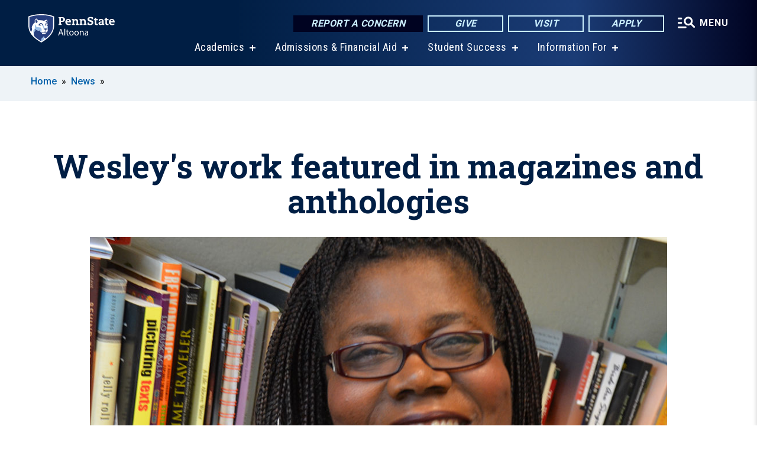

--- FILE ---
content_type: text/javascript
request_url: https://altoona.psu.edu/sites/altoona/files/js/js_RF40_TVxHHJZp-bsdr9o_6f1Y7XRDdi_KXdxB-XPbvM.js?scope=footer&delta=0&language=en&theme=psu_sub&include=eJxlztEKgzAMheEX6uzj7DKkJavFdglJdK-v4KaF3f18nEASs5srSky_AlGC-q4eLorCwhvpIM7cvEoozKURZKN45lFPdNKOugSxNWOX1aDQcbZRvOTxlanVNOyMUPM8zE4IH0ov1g73B3-yA_TtUj0
body_size: 66420
content:
/* @license MIT https://raw.githubusercontent.com/jquery/jquery/3.7.1/LICENSE.txt */
/*! jQuery v3.7.1 | (c) OpenJS Foundation and other contributors | jquery.org/license */
!function(e,t){"use strict";"object"==typeof module&&"object"==typeof module.exports?module.exports=e.document?t(e,!0):function(e){if(!e.document)throw new Error("jQuery requires a window with a document");return t(e)}:t(e)}("undefined"!=typeof window?window:this,function(ie,e){"use strict";var oe=[],r=Object.getPrototypeOf,ae=oe.slice,g=oe.flat?function(e){return oe.flat.call(e)}:function(e){return oe.concat.apply([],e)},s=oe.push,se=oe.indexOf,n={},i=n.toString,ue=n.hasOwnProperty,o=ue.toString,a=o.call(Object),le={},v=function(e){return"function"==typeof e&&"number"!=typeof e.nodeType&&"function"!=typeof e.item},y=function(e){return null!=e&&e===e.window},C=ie.document,u={type:!0,src:!0,nonce:!0,noModule:!0};function m(e,t,n){var r,i,o=(n=n||C).createElement("script");if(o.text=e,t)for(r in u)(i=t[r]||t.getAttribute&&t.getAttribute(r))&&o.setAttribute(r,i);n.head.appendChild(o).parentNode.removeChild(o)}function x(e){return null==e?e+"":"object"==typeof e||"function"==typeof e?n[i.call(e)]||"object":typeof e}var t="3.7.1",l=/HTML$/i,ce=function(e,t){return new ce.fn.init(e,t)};function c(e){var t=!!e&&"length"in e&&e.length,n=x(e);return!v(e)&&!y(e)&&("array"===n||0===t||"number"==typeof t&&0<t&&t-1 in e)}function fe(e,t){return e.nodeName&&e.nodeName.toLowerCase()===t.toLowerCase()}ce.fn=ce.prototype={jquery:t,constructor:ce,length:0,toArray:function(){return ae.call(this)},get:function(e){return null==e?ae.call(this):e<0?this[e+this.length]:this[e]},pushStack:function(e){var t=ce.merge(this.constructor(),e);return t.prevObject=this,t},each:function(e){return ce.each(this,e)},map:function(n){return this.pushStack(ce.map(this,function(e,t){return n.call(e,t,e)}))},slice:function(){return this.pushStack(ae.apply(this,arguments))},first:function(){return this.eq(0)},last:function(){return this.eq(-1)},even:function(){return this.pushStack(ce.grep(this,function(e,t){return(t+1)%2}))},odd:function(){return this.pushStack(ce.grep(this,function(e,t){return t%2}))},eq:function(e){var t=this.length,n=+e+(e<0?t:0);return this.pushStack(0<=n&&n<t?[this[n]]:[])},end:function(){return this.prevObject||this.constructor()},push:s,sort:oe.sort,splice:oe.splice},ce.extend=ce.fn.extend=function(){var e,t,n,r,i,o,a=arguments[0]||{},s=1,u=arguments.length,l=!1;for("boolean"==typeof a&&(l=a,a=arguments[s]||{},s++),"object"==typeof a||v(a)||(a={}),s===u&&(a=this,s--);s<u;s++)if(null!=(e=arguments[s]))for(t in e)r=e[t],"__proto__"!==t&&a!==r&&(l&&r&&(ce.isPlainObject(r)||(i=Array.isArray(r)))?(n=a[t],o=i&&!Array.isArray(n)?[]:i||ce.isPlainObject(n)?n:{},i=!1,a[t]=ce.extend(l,o,r)):void 0!==r&&(a[t]=r));return a},ce.extend({expando:"jQuery"+(t+Math.random()).replace(/\D/g,""),isReady:!0,error:function(e){throw new Error(e)},noop:function(){},isPlainObject:function(e){var t,n;return!(!e||"[object Object]"!==i.call(e))&&(!(t=r(e))||"function"==typeof(n=ue.call(t,"constructor")&&t.constructor)&&o.call(n)===a)},isEmptyObject:function(e){var t;for(t in e)return!1;return!0},globalEval:function(e,t,n){m(e,{nonce:t&&t.nonce},n)},each:function(e,t){var n,r=0;if(c(e)){for(n=e.length;r<n;r++)if(!1===t.call(e[r],r,e[r]))break}else for(r in e)if(!1===t.call(e[r],r,e[r]))break;return e},text:function(e){var t,n="",r=0,i=e.nodeType;if(!i)while(t=e[r++])n+=ce.text(t);return 1===i||11===i?e.textContent:9===i?e.documentElement.textContent:3===i||4===i?e.nodeValue:n},makeArray:function(e,t){var n=t||[];return null!=e&&(c(Object(e))?ce.merge(n,"string"==typeof e?[e]:e):s.call(n,e)),n},inArray:function(e,t,n){return null==t?-1:se.call(t,e,n)},isXMLDoc:function(e){var t=e&&e.namespaceURI,n=e&&(e.ownerDocument||e).documentElement;return!l.test(t||n&&n.nodeName||"HTML")},merge:function(e,t){for(var n=+t.length,r=0,i=e.length;r<n;r++)e[i++]=t[r];return e.length=i,e},grep:function(e,t,n){for(var r=[],i=0,o=e.length,a=!n;i<o;i++)!t(e[i],i)!==a&&r.push(e[i]);return r},map:function(e,t,n){var r,i,o=0,a=[];if(c(e))for(r=e.length;o<r;o++)null!=(i=t(e[o],o,n))&&a.push(i);else for(o in e)null!=(i=t(e[o],o,n))&&a.push(i);return g(a)},guid:1,support:le}),"function"==typeof Symbol&&(ce.fn[Symbol.iterator]=oe[Symbol.iterator]),ce.each("Boolean Number String Function Array Date RegExp Object Error Symbol".split(" "),function(e,t){n["[object "+t+"]"]=t.toLowerCase()});var pe=oe.pop,de=oe.sort,he=oe.splice,ge="[\\x20\\t\\r\\n\\f]",ve=new RegExp("^"+ge+"+|((?:^|[^\\\\])(?:\\\\.)*)"+ge+"+$","g");ce.contains=function(e,t){var n=t&&t.parentNode;return e===n||!(!n||1!==n.nodeType||!(e.contains?e.contains(n):e.compareDocumentPosition&&16&e.compareDocumentPosition(n)))};var f=/([\0-\x1f\x7f]|^-?\d)|^-$|[^\x80-\uFFFF\w-]/g;function p(e,t){return t?"\0"===e?"\ufffd":e.slice(0,-1)+"\\"+e.charCodeAt(e.length-1).toString(16)+" ":"\\"+e}ce.escapeSelector=function(e){return(e+"").replace(f,p)};var ye=C,me=s;!function(){var e,b,w,o,a,T,r,C,d,i,k=me,S=ce.expando,E=0,n=0,s=W(),c=W(),u=W(),h=W(),l=function(e,t){return e===t&&(a=!0),0},f="checked|selected|async|autofocus|autoplay|controls|defer|disabled|hidden|ismap|loop|multiple|open|readonly|required|scoped",t="(?:\\\\[\\da-fA-F]{1,6}"+ge+"?|\\\\[^\\r\\n\\f]|[\\w-]|[^\0-\\x7f])+",p="\\["+ge+"*("+t+")(?:"+ge+"*([*^$|!~]?=)"+ge+"*(?:'((?:\\\\.|[^\\\\'])*)'|\"((?:\\\\.|[^\\\\\"])*)\"|("+t+"))|)"+ge+"*\\]",g=":("+t+")(?:\\((('((?:\\\\.|[^\\\\'])*)'|\"((?:\\\\.|[^\\\\\"])*)\")|((?:\\\\.|[^\\\\()[\\]]|"+p+")*)|.*)\\)|)",v=new RegExp(ge+"+","g"),y=new RegExp("^"+ge+"*,"+ge+"*"),m=new RegExp("^"+ge+"*([>+~]|"+ge+")"+ge+"*"),x=new RegExp(ge+"|>"),j=new RegExp(g),A=new RegExp("^"+t+"$"),D={ID:new RegExp("^#("+t+")"),CLASS:new RegExp("^\\.("+t+")"),TAG:new RegExp("^("+t+"|[*])"),ATTR:new RegExp("^"+p),PSEUDO:new RegExp("^"+g),CHILD:new RegExp("^:(only|first|last|nth|nth-last)-(child|of-type)(?:\\("+ge+"*(even|odd|(([+-]|)(\\d*)n|)"+ge+"*(?:([+-]|)"+ge+"*(\\d+)|))"+ge+"*\\)|)","i"),bool:new RegExp("^(?:"+f+")$","i"),needsContext:new RegExp("^"+ge+"*[>+~]|:(even|odd|eq|gt|lt|nth|first|last)(?:\\("+ge+"*((?:-\\d)?\\d*)"+ge+"*\\)|)(?=[^-]|$)","i")},N=/^(?:input|select|textarea|button)$/i,q=/^h\d$/i,L=/^(?:#([\w-]+)|(\w+)|\.([\w-]+))$/,H=/[+~]/,O=new RegExp("\\\\[\\da-fA-F]{1,6}"+ge+"?|\\\\([^\\r\\n\\f])","g"),P=function(e,t){var n="0x"+e.slice(1)-65536;return t||(n<0?String.fromCharCode(n+65536):String.fromCharCode(n>>10|55296,1023&n|56320))},M=function(){V()},R=J(function(e){return!0===e.disabled&&fe(e,"fieldset")},{dir:"parentNode",next:"legend"});try{k.apply(oe=ae.call(ye.childNodes),ye.childNodes),oe[ye.childNodes.length].nodeType}catch(e){k={apply:function(e,t){me.apply(e,ae.call(t))},call:function(e){me.apply(e,ae.call(arguments,1))}}}function I(t,e,n,r){var i,o,a,s,u,l,c,f=e&&e.ownerDocument,p=e?e.nodeType:9;if(n=n||[],"string"!=typeof t||!t||1!==p&&9!==p&&11!==p)return n;if(!r&&(V(e),e=e||T,C)){if(11!==p&&(u=L.exec(t)))if(i=u[1]){if(9===p){if(!(a=e.getElementById(i)))return n;if(a.id===i)return k.call(n,a),n}else if(f&&(a=f.getElementById(i))&&I.contains(e,a)&&a.id===i)return k.call(n,a),n}else{if(u[2])return k.apply(n,e.getElementsByTagName(t)),n;if((i=u[3])&&e.getElementsByClassName)return k.apply(n,e.getElementsByClassName(i)),n}if(!(h[t+" "]||d&&d.test(t))){if(c=t,f=e,1===p&&(x.test(t)||m.test(t))){(f=H.test(t)&&U(e.parentNode)||e)==e&&le.scope||((s=e.getAttribute("id"))?s=ce.escapeSelector(s):e.setAttribute("id",s=S)),o=(l=Y(t)).length;while(o--)l[o]=(s?"#"+s:":scope")+" "+Q(l[o]);c=l.join(",")}try{return k.apply(n,f.querySelectorAll(c)),n}catch(e){h(t,!0)}finally{s===S&&e.removeAttribute("id")}}}return re(t.replace(ve,"$1"),e,n,r)}function W(){var r=[];return function e(t,n){return r.push(t+" ")>b.cacheLength&&delete e[r.shift()],e[t+" "]=n}}function F(e){return e[S]=!0,e}function $(e){var t=T.createElement("fieldset");try{return!!e(t)}catch(e){return!1}finally{t.parentNode&&t.parentNode.removeChild(t),t=null}}function B(t){return function(e){return fe(e,"input")&&e.type===t}}function _(t){return function(e){return(fe(e,"input")||fe(e,"button"))&&e.type===t}}function z(t){return function(e){return"form"in e?e.parentNode&&!1===e.disabled?"label"in e?"label"in e.parentNode?e.parentNode.disabled===t:e.disabled===t:e.isDisabled===t||e.isDisabled!==!t&&R(e)===t:e.disabled===t:"label"in e&&e.disabled===t}}function X(a){return F(function(o){return o=+o,F(function(e,t){var n,r=a([],e.length,o),i=r.length;while(i--)e[n=r[i]]&&(e[n]=!(t[n]=e[n]))})})}function U(e){return e&&"undefined"!=typeof e.getElementsByTagName&&e}function V(e){var t,n=e?e.ownerDocument||e:ye;return n!=T&&9===n.nodeType&&n.documentElement&&(r=(T=n).documentElement,C=!ce.isXMLDoc(T),i=r.matches||r.webkitMatchesSelector||r.msMatchesSelector,r.msMatchesSelector&&ye!=T&&(t=T.defaultView)&&t.top!==t&&t.addEventListener("unload",M),le.getById=$(function(e){return r.appendChild(e).id=ce.expando,!T.getElementsByName||!T.getElementsByName(ce.expando).length}),le.disconnectedMatch=$(function(e){return i.call(e,"*")}),le.scope=$(function(){return T.querySelectorAll(":scope")}),le.cssHas=$(function(){try{return T.querySelector(":has(*,:jqfake)"),!1}catch(e){return!0}}),le.getById?(b.filter.ID=function(e){var t=e.replace(O,P);return function(e){return e.getAttribute("id")===t}},b.find.ID=function(e,t){if("undefined"!=typeof t.getElementById&&C){var n=t.getElementById(e);return n?[n]:[]}}):(b.filter.ID=function(e){var n=e.replace(O,P);return function(e){var t="undefined"!=typeof e.getAttributeNode&&e.getAttributeNode("id");return t&&t.value===n}},b.find.ID=function(e,t){if("undefined"!=typeof t.getElementById&&C){var n,r,i,o=t.getElementById(e);if(o){if((n=o.getAttributeNode("id"))&&n.value===e)return[o];i=t.getElementsByName(e),r=0;while(o=i[r++])if((n=o.getAttributeNode("id"))&&n.value===e)return[o]}return[]}}),b.find.TAG=function(e,t){return"undefined"!=typeof t.getElementsByTagName?t.getElementsByTagName(e):t.querySelectorAll(e)},b.find.CLASS=function(e,t){if("undefined"!=typeof t.getElementsByClassName&&C)return t.getElementsByClassName(e)},d=[],$(function(e){var t;r.appendChild(e).innerHTML="<a id='"+S+"' href='' disabled='disabled'></a><select id='"+S+"-\r\\' disabled='disabled'><option selected=''></option></select>",e.querySelectorAll("[selected]").length||d.push("\\["+ge+"*(?:value|"+f+")"),e.querySelectorAll("[id~="+S+"-]").length||d.push("~="),e.querySelectorAll("a#"+S+"+*").length||d.push(".#.+[+~]"),e.querySelectorAll(":checked").length||d.push(":checked"),(t=T.createElement("input")).setAttribute("type","hidden"),e.appendChild(t).setAttribute("name","D"),r.appendChild(e).disabled=!0,2!==e.querySelectorAll(":disabled").length&&d.push(":enabled",":disabled"),(t=T.createElement("input")).setAttribute("name",""),e.appendChild(t),e.querySelectorAll("[name='']").length||d.push("\\["+ge+"*name"+ge+"*="+ge+"*(?:''|\"\")")}),le.cssHas||d.push(":has"),d=d.length&&new RegExp(d.join("|")),l=function(e,t){if(e===t)return a=!0,0;var n=!e.compareDocumentPosition-!t.compareDocumentPosition;return n||(1&(n=(e.ownerDocument||e)==(t.ownerDocument||t)?e.compareDocumentPosition(t):1)||!le.sortDetached&&t.compareDocumentPosition(e)===n?e===T||e.ownerDocument==ye&&I.contains(ye,e)?-1:t===T||t.ownerDocument==ye&&I.contains(ye,t)?1:o?se.call(o,e)-se.call(o,t):0:4&n?-1:1)}),T}for(e in I.matches=function(e,t){return I(e,null,null,t)},I.matchesSelector=function(e,t){if(V(e),C&&!h[t+" "]&&(!d||!d.test(t)))try{var n=i.call(e,t);if(n||le.disconnectedMatch||e.document&&11!==e.document.nodeType)return n}catch(e){h(t,!0)}return 0<I(t,T,null,[e]).length},I.contains=function(e,t){return(e.ownerDocument||e)!=T&&V(e),ce.contains(e,t)},I.attr=function(e,t){(e.ownerDocument||e)!=T&&V(e);var n=b.attrHandle[t.toLowerCase()],r=n&&ue.call(b.attrHandle,t.toLowerCase())?n(e,t,!C):void 0;return void 0!==r?r:e.getAttribute(t)},I.error=function(e){throw new Error("Syntax error, unrecognized expression: "+e)},ce.uniqueSort=function(e){var t,n=[],r=0,i=0;if(a=!le.sortStable,o=!le.sortStable&&ae.call(e,0),de.call(e,l),a){while(t=e[i++])t===e[i]&&(r=n.push(i));while(r--)he.call(e,n[r],1)}return o=null,e},ce.fn.uniqueSort=function(){return this.pushStack(ce.uniqueSort(ae.apply(this)))},(b=ce.expr={cacheLength:50,createPseudo:F,match:D,attrHandle:{},find:{},relative:{">":{dir:"parentNode",first:!0}," ":{dir:"parentNode"},"+":{dir:"previousSibling",first:!0},"~":{dir:"previousSibling"}},preFilter:{ATTR:function(e){return e[1]=e[1].replace(O,P),e[3]=(e[3]||e[4]||e[5]||"").replace(O,P),"~="===e[2]&&(e[3]=" "+e[3]+" "),e.slice(0,4)},CHILD:function(e){return e[1]=e[1].toLowerCase(),"nth"===e[1].slice(0,3)?(e[3]||I.error(e[0]),e[4]=+(e[4]?e[5]+(e[6]||1):2*("even"===e[3]||"odd"===e[3])),e[5]=+(e[7]+e[8]||"odd"===e[3])):e[3]&&I.error(e[0]),e},PSEUDO:function(e){var t,n=!e[6]&&e[2];return D.CHILD.test(e[0])?null:(e[3]?e[2]=e[4]||e[5]||"":n&&j.test(n)&&(t=Y(n,!0))&&(t=n.indexOf(")",n.length-t)-n.length)&&(e[0]=e[0].slice(0,t),e[2]=n.slice(0,t)),e.slice(0,3))}},filter:{TAG:function(e){var t=e.replace(O,P).toLowerCase();return"*"===e?function(){return!0}:function(e){return fe(e,t)}},CLASS:function(e){var t=s[e+" "];return t||(t=new RegExp("(^|"+ge+")"+e+"("+ge+"|$)"))&&s(e,function(e){return t.test("string"==typeof e.className&&e.className||"undefined"!=typeof e.getAttribute&&e.getAttribute("class")||"")})},ATTR:function(n,r,i){return function(e){var t=I.attr(e,n);return null==t?"!="===r:!r||(t+="","="===r?t===i:"!="===r?t!==i:"^="===r?i&&0===t.indexOf(i):"*="===r?i&&-1<t.indexOf(i):"$="===r?i&&t.slice(-i.length)===i:"~="===r?-1<(" "+t.replace(v," ")+" ").indexOf(i):"|="===r&&(t===i||t.slice(0,i.length+1)===i+"-"))}},CHILD:function(d,e,t,h,g){var v="nth"!==d.slice(0,3),y="last"!==d.slice(-4),m="of-type"===e;return 1===h&&0===g?function(e){return!!e.parentNode}:function(e,t,n){var r,i,o,a,s,u=v!==y?"nextSibling":"previousSibling",l=e.parentNode,c=m&&e.nodeName.toLowerCase(),f=!n&&!m,p=!1;if(l){if(v){while(u){o=e;while(o=o[u])if(m?fe(o,c):1===o.nodeType)return!1;s=u="only"===d&&!s&&"nextSibling"}return!0}if(s=[y?l.firstChild:l.lastChild],y&&f){p=(a=(r=(i=l[S]||(l[S]={}))[d]||[])[0]===E&&r[1])&&r[2],o=a&&l.childNodes[a];while(o=++a&&o&&o[u]||(p=a=0)||s.pop())if(1===o.nodeType&&++p&&o===e){i[d]=[E,a,p];break}}else if(f&&(p=a=(r=(i=e[S]||(e[S]={}))[d]||[])[0]===E&&r[1]),!1===p)while(o=++a&&o&&o[u]||(p=a=0)||s.pop())if((m?fe(o,c):1===o.nodeType)&&++p&&(f&&((i=o[S]||(o[S]={}))[d]=[E,p]),o===e))break;return(p-=g)===h||p%h==0&&0<=p/h}}},PSEUDO:function(e,o){var t,a=b.pseudos[e]||b.setFilters[e.toLowerCase()]||I.error("unsupported pseudo: "+e);return a[S]?a(o):1<a.length?(t=[e,e,"",o],b.setFilters.hasOwnProperty(e.toLowerCase())?F(function(e,t){var n,r=a(e,o),i=r.length;while(i--)e[n=se.call(e,r[i])]=!(t[n]=r[i])}):function(e){return a(e,0,t)}):a}},pseudos:{not:F(function(e){var r=[],i=[],s=ne(e.replace(ve,"$1"));return s[S]?F(function(e,t,n,r){var i,o=s(e,null,r,[]),a=e.length;while(a--)(i=o[a])&&(e[a]=!(t[a]=i))}):function(e,t,n){return r[0]=e,s(r,null,n,i),r[0]=null,!i.pop()}}),has:F(function(t){return function(e){return 0<I(t,e).length}}),contains:F(function(t){return t=t.replace(O,P),function(e){return-1<(e.textContent||ce.text(e)).indexOf(t)}}),lang:F(function(n){return A.test(n||"")||I.error("unsupported lang: "+n),n=n.replace(O,P).toLowerCase(),function(e){var t;do{if(t=C?e.lang:e.getAttribute("xml:lang")||e.getAttribute("lang"))return(t=t.toLowerCase())===n||0===t.indexOf(n+"-")}while((e=e.parentNode)&&1===e.nodeType);return!1}}),target:function(e){var t=ie.location&&ie.location.hash;return t&&t.slice(1)===e.id},root:function(e){return e===r},focus:function(e){return e===function(){try{return T.activeElement}catch(e){}}()&&T.hasFocus()&&!!(e.type||e.href||~e.tabIndex)},enabled:z(!1),disabled:z(!0),checked:function(e){return fe(e,"input")&&!!e.checked||fe(e,"option")&&!!e.selected},selected:function(e){return e.parentNode&&e.parentNode.selectedIndex,!0===e.selected},empty:function(e){for(e=e.firstChild;e;e=e.nextSibling)if(e.nodeType<6)return!1;return!0},parent:function(e){return!b.pseudos.empty(e)},header:function(e){return q.test(e.nodeName)},input:function(e){return N.test(e.nodeName)},button:function(e){return fe(e,"input")&&"button"===e.type||fe(e,"button")},text:function(e){var t;return fe(e,"input")&&"text"===e.type&&(null==(t=e.getAttribute("type"))||"text"===t.toLowerCase())},first:X(function(){return[0]}),last:X(function(e,t){return[t-1]}),eq:X(function(e,t,n){return[n<0?n+t:n]}),even:X(function(e,t){for(var n=0;n<t;n+=2)e.push(n);return e}),odd:X(function(e,t){for(var n=1;n<t;n+=2)e.push(n);return e}),lt:X(function(e,t,n){var r;for(r=n<0?n+t:t<n?t:n;0<=--r;)e.push(r);return e}),gt:X(function(e,t,n){for(var r=n<0?n+t:n;++r<t;)e.push(r);return e})}}).pseudos.nth=b.pseudos.eq,{radio:!0,checkbox:!0,file:!0,password:!0,image:!0})b.pseudos[e]=B(e);for(e in{submit:!0,reset:!0})b.pseudos[e]=_(e);function G(){}function Y(e,t){var n,r,i,o,a,s,u,l=c[e+" "];if(l)return t?0:l.slice(0);a=e,s=[],u=b.preFilter;while(a){for(o in n&&!(r=y.exec(a))||(r&&(a=a.slice(r[0].length)||a),s.push(i=[])),n=!1,(r=m.exec(a))&&(n=r.shift(),i.push({value:n,type:r[0].replace(ve," ")}),a=a.slice(n.length)),b.filter)!(r=D[o].exec(a))||u[o]&&!(r=u[o](r))||(n=r.shift(),i.push({value:n,type:o,matches:r}),a=a.slice(n.length));if(!n)break}return t?a.length:a?I.error(e):c(e,s).slice(0)}function Q(e){for(var t=0,n=e.length,r="";t<n;t++)r+=e[t].value;return r}function J(a,e,t){var s=e.dir,u=e.next,l=u||s,c=t&&"parentNode"===l,f=n++;return e.first?function(e,t,n){while(e=e[s])if(1===e.nodeType||c)return a(e,t,n);return!1}:function(e,t,n){var r,i,o=[E,f];if(n){while(e=e[s])if((1===e.nodeType||c)&&a(e,t,n))return!0}else while(e=e[s])if(1===e.nodeType||c)if(i=e[S]||(e[S]={}),u&&fe(e,u))e=e[s]||e;else{if((r=i[l])&&r[0]===E&&r[1]===f)return o[2]=r[2];if((i[l]=o)[2]=a(e,t,n))return!0}return!1}}function K(i){return 1<i.length?function(e,t,n){var r=i.length;while(r--)if(!i[r](e,t,n))return!1;return!0}:i[0]}function Z(e,t,n,r,i){for(var o,a=[],s=0,u=e.length,l=null!=t;s<u;s++)(o=e[s])&&(n&&!n(o,r,i)||(a.push(o),l&&t.push(s)));return a}function ee(d,h,g,v,y,e){return v&&!v[S]&&(v=ee(v)),y&&!y[S]&&(y=ee(y,e)),F(function(e,t,n,r){var i,o,a,s,u=[],l=[],c=t.length,f=e||function(e,t,n){for(var r=0,i=t.length;r<i;r++)I(e,t[r],n);return n}(h||"*",n.nodeType?[n]:n,[]),p=!d||!e&&h?f:Z(f,u,d,n,r);if(g?g(p,s=y||(e?d:c||v)?[]:t,n,r):s=p,v){i=Z(s,l),v(i,[],n,r),o=i.length;while(o--)(a=i[o])&&(s[l[o]]=!(p[l[o]]=a))}if(e){if(y||d){if(y){i=[],o=s.length;while(o--)(a=s[o])&&i.push(p[o]=a);y(null,s=[],i,r)}o=s.length;while(o--)(a=s[o])&&-1<(i=y?se.call(e,a):u[o])&&(e[i]=!(t[i]=a))}}else s=Z(s===t?s.splice(c,s.length):s),y?y(null,t,s,r):k.apply(t,s)})}function te(e){for(var i,t,n,r=e.length,o=b.relative[e[0].type],a=o||b.relative[" "],s=o?1:0,u=J(function(e){return e===i},a,!0),l=J(function(e){return-1<se.call(i,e)},a,!0),c=[function(e,t,n){var r=!o&&(n||t!=w)||((i=t).nodeType?u(e,t,n):l(e,t,n));return i=null,r}];s<r;s++)if(t=b.relative[e[s].type])c=[J(K(c),t)];else{if((t=b.filter[e[s].type].apply(null,e[s].matches))[S]){for(n=++s;n<r;n++)if(b.relative[e[n].type])break;return ee(1<s&&K(c),1<s&&Q(e.slice(0,s-1).concat({value:" "===e[s-2].type?"*":""})).replace(ve,"$1"),t,s<n&&te(e.slice(s,n)),n<r&&te(e=e.slice(n)),n<r&&Q(e))}c.push(t)}return K(c)}function ne(e,t){var n,v,y,m,x,r,i=[],o=[],a=u[e+" "];if(!a){t||(t=Y(e)),n=t.length;while(n--)(a=te(t[n]))[S]?i.push(a):o.push(a);(a=u(e,(v=o,m=0<(y=i).length,x=0<v.length,r=function(e,t,n,r,i){var o,a,s,u=0,l="0",c=e&&[],f=[],p=w,d=e||x&&b.find.TAG("*",i),h=E+=null==p?1:Math.random()||.1,g=d.length;for(i&&(w=t==T||t||i);l!==g&&null!=(o=d[l]);l++){if(x&&o){a=0,t||o.ownerDocument==T||(V(o),n=!C);while(s=v[a++])if(s(o,t||T,n)){k.call(r,o);break}i&&(E=h)}m&&((o=!s&&o)&&u--,e&&c.push(o))}if(u+=l,m&&l!==u){a=0;while(s=y[a++])s(c,f,t,n);if(e){if(0<u)while(l--)c[l]||f[l]||(f[l]=pe.call(r));f=Z(f)}k.apply(r,f),i&&!e&&0<f.length&&1<u+y.length&&ce.uniqueSort(r)}return i&&(E=h,w=p),c},m?F(r):r))).selector=e}return a}function re(e,t,n,r){var i,o,a,s,u,l="function"==typeof e&&e,c=!r&&Y(e=l.selector||e);if(n=n||[],1===c.length){if(2<(o=c[0]=c[0].slice(0)).length&&"ID"===(a=o[0]).type&&9===t.nodeType&&C&&b.relative[o[1].type]){if(!(t=(b.find.ID(a.matches[0].replace(O,P),t)||[])[0]))return n;l&&(t=t.parentNode),e=e.slice(o.shift().value.length)}i=D.needsContext.test(e)?0:o.length;while(i--){if(a=o[i],b.relative[s=a.type])break;if((u=b.find[s])&&(r=u(a.matches[0].replace(O,P),H.test(o[0].type)&&U(t.parentNode)||t))){if(o.splice(i,1),!(e=r.length&&Q(o)))return k.apply(n,r),n;break}}}return(l||ne(e,c))(r,t,!C,n,!t||H.test(e)&&U(t.parentNode)||t),n}G.prototype=b.filters=b.pseudos,b.setFilters=new G,le.sortStable=S.split("").sort(l).join("")===S,V(),le.sortDetached=$(function(e){return 1&e.compareDocumentPosition(T.createElement("fieldset"))}),ce.find=I,ce.expr[":"]=ce.expr.pseudos,ce.unique=ce.uniqueSort,I.compile=ne,I.select=re,I.setDocument=V,I.tokenize=Y,I.escape=ce.escapeSelector,I.getText=ce.text,I.isXML=ce.isXMLDoc,I.selectors=ce.expr,I.support=ce.support,I.uniqueSort=ce.uniqueSort}();var d=function(e,t,n){var r=[],i=void 0!==n;while((e=e[t])&&9!==e.nodeType)if(1===e.nodeType){if(i&&ce(e).is(n))break;r.push(e)}return r},h=function(e,t){for(var n=[];e;e=e.nextSibling)1===e.nodeType&&e!==t&&n.push(e);return n},b=ce.expr.match.needsContext,w=/^<([a-z][^\/\0>:\x20\t\r\n\f]*)[\x20\t\r\n\f]*\/?>(?:<\/\1>|)$/i;function T(e,n,r){return v(n)?ce.grep(e,function(e,t){return!!n.call(e,t,e)!==r}):n.nodeType?ce.grep(e,function(e){return e===n!==r}):"string"!=typeof n?ce.grep(e,function(e){return-1<se.call(n,e)!==r}):ce.filter(n,e,r)}ce.filter=function(e,t,n){var r=t[0];return n&&(e=":not("+e+")"),1===t.length&&1===r.nodeType?ce.find.matchesSelector(r,e)?[r]:[]:ce.find.matches(e,ce.grep(t,function(e){return 1===e.nodeType}))},ce.fn.extend({find:function(e){var t,n,r=this.length,i=this;if("string"!=typeof e)return this.pushStack(ce(e).filter(function(){for(t=0;t<r;t++)if(ce.contains(i[t],this))return!0}));for(n=this.pushStack([]),t=0;t<r;t++)ce.find(e,i[t],n);return 1<r?ce.uniqueSort(n):n},filter:function(e){return this.pushStack(T(this,e||[],!1))},not:function(e){return this.pushStack(T(this,e||[],!0))},is:function(e){return!!T(this,"string"==typeof e&&b.test(e)?ce(e):e||[],!1).length}});var k,S=/^(?:\s*(<[\w\W]+>)[^>]*|#([\w-]+))$/;(ce.fn.init=function(e,t,n){var r,i;if(!e)return this;if(n=n||k,"string"==typeof e){if(!(r="<"===e[0]&&">"===e[e.length-1]&&3<=e.length?[null,e,null]:S.exec(e))||!r[1]&&t)return!t||t.jquery?(t||n).find(e):this.constructor(t).find(e);if(r[1]){if(t=t instanceof ce?t[0]:t,ce.merge(this,ce.parseHTML(r[1],t&&t.nodeType?t.ownerDocument||t:C,!0)),w.test(r[1])&&ce.isPlainObject(t))for(r in t)v(this[r])?this[r](t[r]):this.attr(r,t[r]);return this}return(i=C.getElementById(r[2]))&&(this[0]=i,this.length=1),this}return e.nodeType?(this[0]=e,this.length=1,this):v(e)?void 0!==n.ready?n.ready(e):e(ce):ce.makeArray(e,this)}).prototype=ce.fn,k=ce(C);var E=/^(?:parents|prev(?:Until|All))/,j={children:!0,contents:!0,next:!0,prev:!0};function A(e,t){while((e=e[t])&&1!==e.nodeType);return e}ce.fn.extend({has:function(e){var t=ce(e,this),n=t.length;return this.filter(function(){for(var e=0;e<n;e++)if(ce.contains(this,t[e]))return!0})},closest:function(e,t){var n,r=0,i=this.length,o=[],a="string"!=typeof e&&ce(e);if(!b.test(e))for(;r<i;r++)for(n=this[r];n&&n!==t;n=n.parentNode)if(n.nodeType<11&&(a?-1<a.index(n):1===n.nodeType&&ce.find.matchesSelector(n,e))){o.push(n);break}return this.pushStack(1<o.length?ce.uniqueSort(o):o)},index:function(e){return e?"string"==typeof e?se.call(ce(e),this[0]):se.call(this,e.jquery?e[0]:e):this[0]&&this[0].parentNode?this.first().prevAll().length:-1},add:function(e,t){return this.pushStack(ce.uniqueSort(ce.merge(this.get(),ce(e,t))))},addBack:function(e){return this.add(null==e?this.prevObject:this.prevObject.filter(e))}}),ce.each({parent:function(e){var t=e.parentNode;return t&&11!==t.nodeType?t:null},parents:function(e){return d(e,"parentNode")},parentsUntil:function(e,t,n){return d(e,"parentNode",n)},next:function(e){return A(e,"nextSibling")},prev:function(e){return A(e,"previousSibling")},nextAll:function(e){return d(e,"nextSibling")},prevAll:function(e){return d(e,"previousSibling")},nextUntil:function(e,t,n){return d(e,"nextSibling",n)},prevUntil:function(e,t,n){return d(e,"previousSibling",n)},siblings:function(e){return h((e.parentNode||{}).firstChild,e)},children:function(e){return h(e.firstChild)},contents:function(e){return null!=e.contentDocument&&r(e.contentDocument)?e.contentDocument:(fe(e,"template")&&(e=e.content||e),ce.merge([],e.childNodes))}},function(r,i){ce.fn[r]=function(e,t){var n=ce.map(this,i,e);return"Until"!==r.slice(-5)&&(t=e),t&&"string"==typeof t&&(n=ce.filter(t,n)),1<this.length&&(j[r]||ce.uniqueSort(n),E.test(r)&&n.reverse()),this.pushStack(n)}});var D=/[^\x20\t\r\n\f]+/g;function N(e){return e}function q(e){throw e}function L(e,t,n,r){var i;try{e&&v(i=e.promise)?i.call(e).done(t).fail(n):e&&v(i=e.then)?i.call(e,t,n):t.apply(void 0,[e].slice(r))}catch(e){n.apply(void 0,[e])}}ce.Callbacks=function(r){var e,n;r="string"==typeof r?(e=r,n={},ce.each(e.match(D)||[],function(e,t){n[t]=!0}),n):ce.extend({},r);var i,t,o,a,s=[],u=[],l=-1,c=function(){for(a=a||r.once,o=i=!0;u.length;l=-1){t=u.shift();while(++l<s.length)!1===s[l].apply(t[0],t[1])&&r.stopOnFalse&&(l=s.length,t=!1)}r.memory||(t=!1),i=!1,a&&(s=t?[]:"")},f={add:function(){return s&&(t&&!i&&(l=s.length-1,u.push(t)),function n(e){ce.each(e,function(e,t){v(t)?r.unique&&f.has(t)||s.push(t):t&&t.length&&"string"!==x(t)&&n(t)})}(arguments),t&&!i&&c()),this},remove:function(){return ce.each(arguments,function(e,t){var n;while(-1<(n=ce.inArray(t,s,n)))s.splice(n,1),n<=l&&l--}),this},has:function(e){return e?-1<ce.inArray(e,s):0<s.length},empty:function(){return s&&(s=[]),this},disable:function(){return a=u=[],s=t="",this},disabled:function(){return!s},lock:function(){return a=u=[],t||i||(s=t=""),this},locked:function(){return!!a},fireWith:function(e,t){return a||(t=[e,(t=t||[]).slice?t.slice():t],u.push(t),i||c()),this},fire:function(){return f.fireWith(this,arguments),this},fired:function(){return!!o}};return f},ce.extend({Deferred:function(e){var o=[["notify","progress",ce.Callbacks("memory"),ce.Callbacks("memory"),2],["resolve","done",ce.Callbacks("once memory"),ce.Callbacks("once memory"),0,"resolved"],["reject","fail",ce.Callbacks("once memory"),ce.Callbacks("once memory"),1,"rejected"]],i="pending",a={state:function(){return i},always:function(){return s.done(arguments).fail(arguments),this},"catch":function(e){return a.then(null,e)},pipe:function(){var i=arguments;return ce.Deferred(function(r){ce.each(o,function(e,t){var n=v(i[t[4]])&&i[t[4]];s[t[1]](function(){var e=n&&n.apply(this,arguments);e&&v(e.promise)?e.promise().progress(r.notify).done(r.resolve).fail(r.reject):r[t[0]+"With"](this,n?[e]:arguments)})}),i=null}).promise()},then:function(t,n,r){var u=0;function l(i,o,a,s){return function(){var n=this,r=arguments,e=function(){var e,t;if(!(i<u)){if((e=a.apply(n,r))===o.promise())throw new TypeError("Thenable self-resolution");t=e&&("object"==typeof e||"function"==typeof e)&&e.then,v(t)?s?t.call(e,l(u,o,N,s),l(u,o,q,s)):(u++,t.call(e,l(u,o,N,s),l(u,o,q,s),l(u,o,N,o.notifyWith))):(a!==N&&(n=void 0,r=[e]),(s||o.resolveWith)(n,r))}},t=s?e:function(){try{e()}catch(e){ce.Deferred.exceptionHook&&ce.Deferred.exceptionHook(e,t.error),u<=i+1&&(a!==q&&(n=void 0,r=[e]),o.rejectWith(n,r))}};i?t():(ce.Deferred.getErrorHook?t.error=ce.Deferred.getErrorHook():ce.Deferred.getStackHook&&(t.error=ce.Deferred.getStackHook()),ie.setTimeout(t))}}return ce.Deferred(function(e){o[0][3].add(l(0,e,v(r)?r:N,e.notifyWith)),o[1][3].add(l(0,e,v(t)?t:N)),o[2][3].add(l(0,e,v(n)?n:q))}).promise()},promise:function(e){return null!=e?ce.extend(e,a):a}},s={};return ce.each(o,function(e,t){var n=t[2],r=t[5];a[t[1]]=n.add,r&&n.add(function(){i=r},o[3-e][2].disable,o[3-e][3].disable,o[0][2].lock,o[0][3].lock),n.add(t[3].fire),s[t[0]]=function(){return s[t[0]+"With"](this===s?void 0:this,arguments),this},s[t[0]+"With"]=n.fireWith}),a.promise(s),e&&e.call(s,s),s},when:function(e){var n=arguments.length,t=n,r=Array(t),i=ae.call(arguments),o=ce.Deferred(),a=function(t){return function(e){r[t]=this,i[t]=1<arguments.length?ae.call(arguments):e,--n||o.resolveWith(r,i)}};if(n<=1&&(L(e,o.done(a(t)).resolve,o.reject,!n),"pending"===o.state()||v(i[t]&&i[t].then)))return o.then();while(t--)L(i[t],a(t),o.reject);return o.promise()}});var H=/^(Eval|Internal|Range|Reference|Syntax|Type|URI)Error$/;ce.Deferred.exceptionHook=function(e,t){ie.console&&ie.console.warn&&e&&H.test(e.name)&&ie.console.warn("jQuery.Deferred exception: "+e.message,e.stack,t)},ce.readyException=function(e){ie.setTimeout(function(){throw e})};var O=ce.Deferred();function P(){C.removeEventListener("DOMContentLoaded",P),ie.removeEventListener("load",P),ce.ready()}ce.fn.ready=function(e){return O.then(e)["catch"](function(e){ce.readyException(e)}),this},ce.extend({isReady:!1,readyWait:1,ready:function(e){(!0===e?--ce.readyWait:ce.isReady)||(ce.isReady=!0)!==e&&0<--ce.readyWait||O.resolveWith(C,[ce])}}),ce.ready.then=O.then,"complete"===C.readyState||"loading"!==C.readyState&&!C.documentElement.doScroll?ie.setTimeout(ce.ready):(C.addEventListener("DOMContentLoaded",P),ie.addEventListener("load",P));var M=function(e,t,n,r,i,o,a){var s=0,u=e.length,l=null==n;if("object"===x(n))for(s in i=!0,n)M(e,t,s,n[s],!0,o,a);else if(void 0!==r&&(i=!0,v(r)||(a=!0),l&&(a?(t.call(e,r),t=null):(l=t,t=function(e,t,n){return l.call(ce(e),n)})),t))for(;s<u;s++)t(e[s],n,a?r:r.call(e[s],s,t(e[s],n)));return i?e:l?t.call(e):u?t(e[0],n):o},R=/^-ms-/,I=/-([a-z])/g;function W(e,t){return t.toUpperCase()}function F(e){return e.replace(R,"ms-").replace(I,W)}var $=function(e){return 1===e.nodeType||9===e.nodeType||!+e.nodeType};function B(){this.expando=ce.expando+B.uid++}B.uid=1,B.prototype={cache:function(e){var t=e[this.expando];return t||(t={},$(e)&&(e.nodeType?e[this.expando]=t:Object.defineProperty(e,this.expando,{value:t,configurable:!0}))),t},set:function(e,t,n){var r,i=this.cache(e);if("string"==typeof t)i[F(t)]=n;else for(r in t)i[F(r)]=t[r];return i},get:function(e,t){return void 0===t?this.cache(e):e[this.expando]&&e[this.expando][F(t)]},access:function(e,t,n){return void 0===t||t&&"string"==typeof t&&void 0===n?this.get(e,t):(this.set(e,t,n),void 0!==n?n:t)},remove:function(e,t){var n,r=e[this.expando];if(void 0!==r){if(void 0!==t){n=(t=Array.isArray(t)?t.map(F):(t=F(t))in r?[t]:t.match(D)||[]).length;while(n--)delete r[t[n]]}(void 0===t||ce.isEmptyObject(r))&&(e.nodeType?e[this.expando]=void 0:delete e[this.expando])}},hasData:function(e){var t=e[this.expando];return void 0!==t&&!ce.isEmptyObject(t)}};var _=new B,z=new B,X=/^(?:\{[\w\W]*\}|\[[\w\W]*\])$/,U=/[A-Z]/g;function V(e,t,n){var r,i;if(void 0===n&&1===e.nodeType)if(r="data-"+t.replace(U,"-$&").toLowerCase(),"string"==typeof(n=e.getAttribute(r))){try{n="true"===(i=n)||"false"!==i&&("null"===i?null:i===+i+""?+i:X.test(i)?JSON.parse(i):i)}catch(e){}z.set(e,t,n)}else n=void 0;return n}ce.extend({hasData:function(e){return z.hasData(e)||_.hasData(e)},data:function(e,t,n){return z.access(e,t,n)},removeData:function(e,t){z.remove(e,t)},_data:function(e,t,n){return _.access(e,t,n)},_removeData:function(e,t){_.remove(e,t)}}),ce.fn.extend({data:function(n,e){var t,r,i,o=this[0],a=o&&o.attributes;if(void 0===n){if(this.length&&(i=z.get(o),1===o.nodeType&&!_.get(o,"hasDataAttrs"))){t=a.length;while(t--)a[t]&&0===(r=a[t].name).indexOf("data-")&&(r=F(r.slice(5)),V(o,r,i[r]));_.set(o,"hasDataAttrs",!0)}return i}return"object"==typeof n?this.each(function(){z.set(this,n)}):M(this,function(e){var t;if(o&&void 0===e)return void 0!==(t=z.get(o,n))?t:void 0!==(t=V(o,n))?t:void 0;this.each(function(){z.set(this,n,e)})},null,e,1<arguments.length,null,!0)},removeData:function(e){return this.each(function(){z.remove(this,e)})}}),ce.extend({queue:function(e,t,n){var r;if(e)return t=(t||"fx")+"queue",r=_.get(e,t),n&&(!r||Array.isArray(n)?r=_.access(e,t,ce.makeArray(n)):r.push(n)),r||[]},dequeue:function(e,t){t=t||"fx";var n=ce.queue(e,t),r=n.length,i=n.shift(),o=ce._queueHooks(e,t);"inprogress"===i&&(i=n.shift(),r--),i&&("fx"===t&&n.unshift("inprogress"),delete o.stop,i.call(e,function(){ce.dequeue(e,t)},o)),!r&&o&&o.empty.fire()},_queueHooks:function(e,t){var n=t+"queueHooks";return _.get(e,n)||_.access(e,n,{empty:ce.Callbacks("once memory").add(function(){_.remove(e,[t+"queue",n])})})}}),ce.fn.extend({queue:function(t,n){var e=2;return"string"!=typeof t&&(n=t,t="fx",e--),arguments.length<e?ce.queue(this[0],t):void 0===n?this:this.each(function(){var e=ce.queue(this,t,n);ce._queueHooks(this,t),"fx"===t&&"inprogress"!==e[0]&&ce.dequeue(this,t)})},dequeue:function(e){return this.each(function(){ce.dequeue(this,e)})},clearQueue:function(e){return this.queue(e||"fx",[])},promise:function(e,t){var n,r=1,i=ce.Deferred(),o=this,a=this.length,s=function(){--r||i.resolveWith(o,[o])};"string"!=typeof e&&(t=e,e=void 0),e=e||"fx";while(a--)(n=_.get(o[a],e+"queueHooks"))&&n.empty&&(r++,n.empty.add(s));return s(),i.promise(t)}});var G=/[+-]?(?:\d*\.|)\d+(?:[eE][+-]?\d+|)/.source,Y=new RegExp("^(?:([+-])=|)("+G+")([a-z%]*)$","i"),Q=["Top","Right","Bottom","Left"],J=C.documentElement,K=function(e){return ce.contains(e.ownerDocument,e)},Z={composed:!0};J.getRootNode&&(K=function(e){return ce.contains(e.ownerDocument,e)||e.getRootNode(Z)===e.ownerDocument});var ee=function(e,t){return"none"===(e=t||e).style.display||""===e.style.display&&K(e)&&"none"===ce.css(e,"display")};function te(e,t,n,r){var i,o,a=20,s=r?function(){return r.cur()}:function(){return ce.css(e,t,"")},u=s(),l=n&&n[3]||(ce.cssNumber[t]?"":"px"),c=e.nodeType&&(ce.cssNumber[t]||"px"!==l&&+u)&&Y.exec(ce.css(e,t));if(c&&c[3]!==l){u/=2,l=l||c[3],c=+u||1;while(a--)ce.style(e,t,c+l),(1-o)*(1-(o=s()/u||.5))<=0&&(a=0),c/=o;c*=2,ce.style(e,t,c+l),n=n||[]}return n&&(c=+c||+u||0,i=n[1]?c+(n[1]+1)*n[2]:+n[2],r&&(r.unit=l,r.start=c,r.end=i)),i}var ne={};function re(e,t){for(var n,r,i,o,a,s,u,l=[],c=0,f=e.length;c<f;c++)(r=e[c]).style&&(n=r.style.display,t?("none"===n&&(l[c]=_.get(r,"display")||null,l[c]||(r.style.display="")),""===r.style.display&&ee(r)&&(l[c]=(u=a=o=void 0,a=(i=r).ownerDocument,s=i.nodeName,(u=ne[s])||(o=a.body.appendChild(a.createElement(s)),u=ce.css(o,"display"),o.parentNode.removeChild(o),"none"===u&&(u="block"),ne[s]=u)))):"none"!==n&&(l[c]="none",_.set(r,"display",n)));for(c=0;c<f;c++)null!=l[c]&&(e[c].style.display=l[c]);return e}ce.fn.extend({show:function(){return re(this,!0)},hide:function(){return re(this)},toggle:function(e){return"boolean"==typeof e?e?this.show():this.hide():this.each(function(){ee(this)?ce(this).show():ce(this).hide()})}});var xe,be,we=/^(?:checkbox|radio)$/i,Te=/<([a-z][^\/\0>\x20\t\r\n\f]*)/i,Ce=/^$|^module$|\/(?:java|ecma)script/i;xe=C.createDocumentFragment().appendChild(C.createElement("div")),(be=C.createElement("input")).setAttribute("type","radio"),be.setAttribute("checked","checked"),be.setAttribute("name","t"),xe.appendChild(be),le.checkClone=xe.cloneNode(!0).cloneNode(!0).lastChild.checked,xe.innerHTML="<textarea>x</textarea>",le.noCloneChecked=!!xe.cloneNode(!0).lastChild.defaultValue,xe.innerHTML="<option></option>",le.option=!!xe.lastChild;var ke={thead:[1,"<table>","</table>"],col:[2,"<table><colgroup>","</colgroup></table>"],tr:[2,"<table><tbody>","</tbody></table>"],td:[3,"<table><tbody><tr>","</tr></tbody></table>"],_default:[0,"",""]};function Se(e,t){var n;return n="undefined"!=typeof e.getElementsByTagName?e.getElementsByTagName(t||"*"):"undefined"!=typeof e.querySelectorAll?e.querySelectorAll(t||"*"):[],void 0===t||t&&fe(e,t)?ce.merge([e],n):n}function Ee(e,t){for(var n=0,r=e.length;n<r;n++)_.set(e[n],"globalEval",!t||_.get(t[n],"globalEval"))}ke.tbody=ke.tfoot=ke.colgroup=ke.caption=ke.thead,ke.th=ke.td,le.option||(ke.optgroup=ke.option=[1,"<select multiple='multiple'>","</select>"]);var je=/<|&#?\w+;/;function Ae(e,t,n,r,i){for(var o,a,s,u,l,c,f=t.createDocumentFragment(),p=[],d=0,h=e.length;d<h;d++)if((o=e[d])||0===o)if("object"===x(o))ce.merge(p,o.nodeType?[o]:o);else if(je.test(o)){a=a||f.appendChild(t.createElement("div")),s=(Te.exec(o)||["",""])[1].toLowerCase(),u=ke[s]||ke._default,a.innerHTML=u[1]+ce.htmlPrefilter(o)+u[2],c=u[0];while(c--)a=a.lastChild;ce.merge(p,a.childNodes),(a=f.firstChild).textContent=""}else p.push(t.createTextNode(o));f.textContent="",d=0;while(o=p[d++])if(r&&-1<ce.inArray(o,r))i&&i.push(o);else if(l=K(o),a=Se(f.appendChild(o),"script"),l&&Ee(a),n){c=0;while(o=a[c++])Ce.test(o.type||"")&&n.push(o)}return f}var De=/^([^.]*)(?:\.(.+)|)/;function Ne(){return!0}function qe(){return!1}function Le(e,t,n,r,i,o){var a,s;if("object"==typeof t){for(s in"string"!=typeof n&&(r=r||n,n=void 0),t)Le(e,s,n,r,t[s],o);return e}if(null==r&&null==i?(i=n,r=n=void 0):null==i&&("string"==typeof n?(i=r,r=void 0):(i=r,r=n,n=void 0)),!1===i)i=qe;else if(!i)return e;return 1===o&&(a=i,(i=function(e){return ce().off(e),a.apply(this,arguments)}).guid=a.guid||(a.guid=ce.guid++)),e.each(function(){ce.event.add(this,t,i,r,n)})}function He(e,r,t){t?(_.set(e,r,!1),ce.event.add(e,r,{namespace:!1,handler:function(e){var t,n=_.get(this,r);if(1&e.isTrigger&&this[r]){if(n)(ce.event.special[r]||{}).delegateType&&e.stopPropagation();else if(n=ae.call(arguments),_.set(this,r,n),this[r](),t=_.get(this,r),_.set(this,r,!1),n!==t)return e.stopImmediatePropagation(),e.preventDefault(),t}else n&&(_.set(this,r,ce.event.trigger(n[0],n.slice(1),this)),e.stopPropagation(),e.isImmediatePropagationStopped=Ne)}})):void 0===_.get(e,r)&&ce.event.add(e,r,Ne)}ce.event={global:{},add:function(t,e,n,r,i){var o,a,s,u,l,c,f,p,d,h,g,v=_.get(t);if($(t)){n.handler&&(n=(o=n).handler,i=o.selector),i&&ce.find.matchesSelector(J,i),n.guid||(n.guid=ce.guid++),(u=v.events)||(u=v.events=Object.create(null)),(a=v.handle)||(a=v.handle=function(e){return"undefined"!=typeof ce&&ce.event.triggered!==e.type?ce.event.dispatch.apply(t,arguments):void 0}),l=(e=(e||"").match(D)||[""]).length;while(l--)d=g=(s=De.exec(e[l])||[])[1],h=(s[2]||"").split(".").sort(),d&&(f=ce.event.special[d]||{},d=(i?f.delegateType:f.bindType)||d,f=ce.event.special[d]||{},c=ce.extend({type:d,origType:g,data:r,handler:n,guid:n.guid,selector:i,needsContext:i&&ce.expr.match.needsContext.test(i),namespace:h.join(".")},o),(p=u[d])||((p=u[d]=[]).delegateCount=0,f.setup&&!1!==f.setup.call(t,r,h,a)||t.addEventListener&&t.addEventListener(d,a)),f.add&&(f.add.call(t,c),c.handler.guid||(c.handler.guid=n.guid)),i?p.splice(p.delegateCount++,0,c):p.push(c),ce.event.global[d]=!0)}},remove:function(e,t,n,r,i){var o,a,s,u,l,c,f,p,d,h,g,v=_.hasData(e)&&_.get(e);if(v&&(u=v.events)){l=(t=(t||"").match(D)||[""]).length;while(l--)if(d=g=(s=De.exec(t[l])||[])[1],h=(s[2]||"").split(".").sort(),d){f=ce.event.special[d]||{},p=u[d=(r?f.delegateType:f.bindType)||d]||[],s=s[2]&&new RegExp("(^|\\.)"+h.join("\\.(?:.*\\.|)")+"(\\.|$)"),a=o=p.length;while(o--)c=p[o],!i&&g!==c.origType||n&&n.guid!==c.guid||s&&!s.test(c.namespace)||r&&r!==c.selector&&("**"!==r||!c.selector)||(p.splice(o,1),c.selector&&p.delegateCount--,f.remove&&f.remove.call(e,c));a&&!p.length&&(f.teardown&&!1!==f.teardown.call(e,h,v.handle)||ce.removeEvent(e,d,v.handle),delete u[d])}else for(d in u)ce.event.remove(e,d+t[l],n,r,!0);ce.isEmptyObject(u)&&_.remove(e,"handle events")}},dispatch:function(e){var t,n,r,i,o,a,s=new Array(arguments.length),u=ce.event.fix(e),l=(_.get(this,"events")||Object.create(null))[u.type]||[],c=ce.event.special[u.type]||{};for(s[0]=u,t=1;t<arguments.length;t++)s[t]=arguments[t];if(u.delegateTarget=this,!c.preDispatch||!1!==c.preDispatch.call(this,u)){a=ce.event.handlers.call(this,u,l),t=0;while((i=a[t++])&&!u.isPropagationStopped()){u.currentTarget=i.elem,n=0;while((o=i.handlers[n++])&&!u.isImmediatePropagationStopped())u.rnamespace&&!1!==o.namespace&&!u.rnamespace.test(o.namespace)||(u.handleObj=o,u.data=o.data,void 0!==(r=((ce.event.special[o.origType]||{}).handle||o.handler).apply(i.elem,s))&&!1===(u.result=r)&&(u.preventDefault(),u.stopPropagation()))}return c.postDispatch&&c.postDispatch.call(this,u),u.result}},handlers:function(e,t){var n,r,i,o,a,s=[],u=t.delegateCount,l=e.target;if(u&&l.nodeType&&!("click"===e.type&&1<=e.button))for(;l!==this;l=l.parentNode||this)if(1===l.nodeType&&("click"!==e.type||!0!==l.disabled)){for(o=[],a={},n=0;n<u;n++)void 0===a[i=(r=t[n]).selector+" "]&&(a[i]=r.needsContext?-1<ce(i,this).index(l):ce.find(i,this,null,[l]).length),a[i]&&o.push(r);o.length&&s.push({elem:l,handlers:o})}return l=this,u<t.length&&s.push({elem:l,handlers:t.slice(u)}),s},addProp:function(t,e){Object.defineProperty(ce.Event.prototype,t,{enumerable:!0,configurable:!0,get:v(e)?function(){if(this.originalEvent)return e(this.originalEvent)}:function(){if(this.originalEvent)return this.originalEvent[t]},set:function(e){Object.defineProperty(this,t,{enumerable:!0,configurable:!0,writable:!0,value:e})}})},fix:function(e){return e[ce.expando]?e:new ce.Event(e)},special:{load:{noBubble:!0},click:{setup:function(e){var t=this||e;return we.test(t.type)&&t.click&&fe(t,"input")&&He(t,"click",!0),!1},trigger:function(e){var t=this||e;return we.test(t.type)&&t.click&&fe(t,"input")&&He(t,"click"),!0},_default:function(e){var t=e.target;return we.test(t.type)&&t.click&&fe(t,"input")&&_.get(t,"click")||fe(t,"a")}},beforeunload:{postDispatch:function(e){void 0!==e.result&&e.originalEvent&&(e.originalEvent.returnValue=e.result)}}}},ce.removeEvent=function(e,t,n){e.removeEventListener&&e.removeEventListener(t,n)},ce.Event=function(e,t){if(!(this instanceof ce.Event))return new ce.Event(e,t);e&&e.type?(this.originalEvent=e,this.type=e.type,this.isDefaultPrevented=e.defaultPrevented||void 0===e.defaultPrevented&&!1===e.returnValue?Ne:qe,this.target=e.target&&3===e.target.nodeType?e.target.parentNode:e.target,this.currentTarget=e.currentTarget,this.relatedTarget=e.relatedTarget):this.type=e,t&&ce.extend(this,t),this.timeStamp=e&&e.timeStamp||Date.now(),this[ce.expando]=!0},ce.Event.prototype={constructor:ce.Event,isDefaultPrevented:qe,isPropagationStopped:qe,isImmediatePropagationStopped:qe,isSimulated:!1,preventDefault:function(){var e=this.originalEvent;this.isDefaultPrevented=Ne,e&&!this.isSimulated&&e.preventDefault()},stopPropagation:function(){var e=this.originalEvent;this.isPropagationStopped=Ne,e&&!this.isSimulated&&e.stopPropagation()},stopImmediatePropagation:function(){var e=this.originalEvent;this.isImmediatePropagationStopped=Ne,e&&!this.isSimulated&&e.stopImmediatePropagation(),this.stopPropagation()}},ce.each({altKey:!0,bubbles:!0,cancelable:!0,changedTouches:!0,ctrlKey:!0,detail:!0,eventPhase:!0,metaKey:!0,pageX:!0,pageY:!0,shiftKey:!0,view:!0,"char":!0,code:!0,charCode:!0,key:!0,keyCode:!0,button:!0,buttons:!0,clientX:!0,clientY:!0,offsetX:!0,offsetY:!0,pointerId:!0,pointerType:!0,screenX:!0,screenY:!0,targetTouches:!0,toElement:!0,touches:!0,which:!0},ce.event.addProp),ce.each({focus:"focusin",blur:"focusout"},function(r,i){function o(e){if(C.documentMode){var t=_.get(this,"handle"),n=ce.event.fix(e);n.type="focusin"===e.type?"focus":"blur",n.isSimulated=!0,t(e),n.target===n.currentTarget&&t(n)}else ce.event.simulate(i,e.target,ce.event.fix(e))}ce.event.special[r]={setup:function(){var e;if(He(this,r,!0),!C.documentMode)return!1;(e=_.get(this,i))||this.addEventListener(i,o),_.set(this,i,(e||0)+1)},trigger:function(){return He(this,r),!0},teardown:function(){var e;if(!C.documentMode)return!1;(e=_.get(this,i)-1)?_.set(this,i,e):(this.removeEventListener(i,o),_.remove(this,i))},_default:function(e){return _.get(e.target,r)},delegateType:i},ce.event.special[i]={setup:function(){var e=this.ownerDocument||this.document||this,t=C.documentMode?this:e,n=_.get(t,i);n||(C.documentMode?this.addEventListener(i,o):e.addEventListener(r,o,!0)),_.set(t,i,(n||0)+1)},teardown:function(){var e=this.ownerDocument||this.document||this,t=C.documentMode?this:e,n=_.get(t,i)-1;n?_.set(t,i,n):(C.documentMode?this.removeEventListener(i,o):e.removeEventListener(r,o,!0),_.remove(t,i))}}}),ce.each({mouseenter:"mouseover",mouseleave:"mouseout",pointerenter:"pointerover",pointerleave:"pointerout"},function(e,i){ce.event.special[e]={delegateType:i,bindType:i,handle:function(e){var t,n=e.relatedTarget,r=e.handleObj;return n&&(n===this||ce.contains(this,n))||(e.type=r.origType,t=r.handler.apply(this,arguments),e.type=i),t}}}),ce.fn.extend({on:function(e,t,n,r){return Le(this,e,t,n,r)},one:function(e,t,n,r){return Le(this,e,t,n,r,1)},off:function(e,t,n){var r,i;if(e&&e.preventDefault&&e.handleObj)return r=e.handleObj,ce(e.delegateTarget).off(r.namespace?r.origType+"."+r.namespace:r.origType,r.selector,r.handler),this;if("object"==typeof e){for(i in e)this.off(i,t,e[i]);return this}return!1!==t&&"function"!=typeof t||(n=t,t=void 0),!1===n&&(n=qe),this.each(function(){ce.event.remove(this,e,n,t)})}});var Oe=/<script|<style|<link/i,Pe=/checked\s*(?:[^=]|=\s*.checked.)/i,Me=/^\s*<!\[CDATA\[|\]\]>\s*$/g;function Re(e,t){return fe(e,"table")&&fe(11!==t.nodeType?t:t.firstChild,"tr")&&ce(e).children("tbody")[0]||e}function Ie(e){return e.type=(null!==e.getAttribute("type"))+"/"+e.type,e}function We(e){return"true/"===(e.type||"").slice(0,5)?e.type=e.type.slice(5):e.removeAttribute("type"),e}function Fe(e,t){var n,r,i,o,a,s;if(1===t.nodeType){if(_.hasData(e)&&(s=_.get(e).events))for(i in _.remove(t,"handle events"),s)for(n=0,r=s[i].length;n<r;n++)ce.event.add(t,i,s[i][n]);z.hasData(e)&&(o=z.access(e),a=ce.extend({},o),z.set(t,a))}}function $e(n,r,i,o){r=g(r);var e,t,a,s,u,l,c=0,f=n.length,p=f-1,d=r[0],h=v(d);if(h||1<f&&"string"==typeof d&&!le.checkClone&&Pe.test(d))return n.each(function(e){var t=n.eq(e);h&&(r[0]=d.call(this,e,t.html())),$e(t,r,i,o)});if(f&&(t=(e=Ae(r,n[0].ownerDocument,!1,n,o)).firstChild,1===e.childNodes.length&&(e=t),t||o)){for(s=(a=ce.map(Se(e,"script"),Ie)).length;c<f;c++)u=e,c!==p&&(u=ce.clone(u,!0,!0),s&&ce.merge(a,Se(u,"script"))),i.call(n[c],u,c);if(s)for(l=a[a.length-1].ownerDocument,ce.map(a,We),c=0;c<s;c++)u=a[c],Ce.test(u.type||"")&&!_.access(u,"globalEval")&&ce.contains(l,u)&&(u.src&&"module"!==(u.type||"").toLowerCase()?ce._evalUrl&&!u.noModule&&ce._evalUrl(u.src,{nonce:u.nonce||u.getAttribute("nonce")},l):m(u.textContent.replace(Me,""),u,l))}return n}function Be(e,t,n){for(var r,i=t?ce.filter(t,e):e,o=0;null!=(r=i[o]);o++)n||1!==r.nodeType||ce.cleanData(Se(r)),r.parentNode&&(n&&K(r)&&Ee(Se(r,"script")),r.parentNode.removeChild(r));return e}ce.extend({htmlPrefilter:function(e){return e},clone:function(e,t,n){var r,i,o,a,s,u,l,c=e.cloneNode(!0),f=K(e);if(!(le.noCloneChecked||1!==e.nodeType&&11!==e.nodeType||ce.isXMLDoc(e)))for(a=Se(c),r=0,i=(o=Se(e)).length;r<i;r++)s=o[r],u=a[r],void 0,"input"===(l=u.nodeName.toLowerCase())&&we.test(s.type)?u.checked=s.checked:"input"!==l&&"textarea"!==l||(u.defaultValue=s.defaultValue);if(t)if(n)for(o=o||Se(e),a=a||Se(c),r=0,i=o.length;r<i;r++)Fe(o[r],a[r]);else Fe(e,c);return 0<(a=Se(c,"script")).length&&Ee(a,!f&&Se(e,"script")),c},cleanData:function(e){for(var t,n,r,i=ce.event.special,o=0;void 0!==(n=e[o]);o++)if($(n)){if(t=n[_.expando]){if(t.events)for(r in t.events)i[r]?ce.event.remove(n,r):ce.removeEvent(n,r,t.handle);n[_.expando]=void 0}n[z.expando]&&(n[z.expando]=void 0)}}}),ce.fn.extend({detach:function(e){return Be(this,e,!0)},remove:function(e){return Be(this,e)},text:function(e){return M(this,function(e){return void 0===e?ce.text(this):this.empty().each(function(){1!==this.nodeType&&11!==this.nodeType&&9!==this.nodeType||(this.textContent=e)})},null,e,arguments.length)},append:function(){return $e(this,arguments,function(e){1!==this.nodeType&&11!==this.nodeType&&9!==this.nodeType||Re(this,e).appendChild(e)})},prepend:function(){return $e(this,arguments,function(e){if(1===this.nodeType||11===this.nodeType||9===this.nodeType){var t=Re(this,e);t.insertBefore(e,t.firstChild)}})},before:function(){return $e(this,arguments,function(e){this.parentNode&&this.parentNode.insertBefore(e,this)})},after:function(){return $e(this,arguments,function(e){this.parentNode&&this.parentNode.insertBefore(e,this.nextSibling)})},empty:function(){for(var e,t=0;null!=(e=this[t]);t++)1===e.nodeType&&(ce.cleanData(Se(e,!1)),e.textContent="");return this},clone:function(e,t){return e=null!=e&&e,t=null==t?e:t,this.map(function(){return ce.clone(this,e,t)})},html:function(e){return M(this,function(e){var t=this[0]||{},n=0,r=this.length;if(void 0===e&&1===t.nodeType)return t.innerHTML;if("string"==typeof e&&!Oe.test(e)&&!ke[(Te.exec(e)||["",""])[1].toLowerCase()]){e=ce.htmlPrefilter(e);try{for(;n<r;n++)1===(t=this[n]||{}).nodeType&&(ce.cleanData(Se(t,!1)),t.innerHTML=e);t=0}catch(e){}}t&&this.empty().append(e)},null,e,arguments.length)},replaceWith:function(){var n=[];return $e(this,arguments,function(e){var t=this.parentNode;ce.inArray(this,n)<0&&(ce.cleanData(Se(this)),t&&t.replaceChild(e,this))},n)}}),ce.each({appendTo:"append",prependTo:"prepend",insertBefore:"before",insertAfter:"after",replaceAll:"replaceWith"},function(e,a){ce.fn[e]=function(e){for(var t,n=[],r=ce(e),i=r.length-1,o=0;o<=i;o++)t=o===i?this:this.clone(!0),ce(r[o])[a](t),s.apply(n,t.get());return this.pushStack(n)}});var _e=new RegExp("^("+G+")(?!px)[a-z%]+$","i"),ze=/^--/,Xe=function(e){var t=e.ownerDocument.defaultView;return t&&t.opener||(t=ie),t.getComputedStyle(e)},Ue=function(e,t,n){var r,i,o={};for(i in t)o[i]=e.style[i],e.style[i]=t[i];for(i in r=n.call(e),t)e.style[i]=o[i];return r},Ve=new RegExp(Q.join("|"),"i");function Ge(e,t,n){var r,i,o,a,s=ze.test(t),u=e.style;return(n=n||Xe(e))&&(a=n.getPropertyValue(t)||n[t],s&&a&&(a=a.replace(ve,"$1")||void 0),""!==a||K(e)||(a=ce.style(e,t)),!le.pixelBoxStyles()&&_e.test(a)&&Ve.test(t)&&(r=u.width,i=u.minWidth,o=u.maxWidth,u.minWidth=u.maxWidth=u.width=a,a=n.width,u.width=r,u.minWidth=i,u.maxWidth=o)),void 0!==a?a+"":a}function Ye(e,t){return{get:function(){if(!e())return(this.get=t).apply(this,arguments);delete this.get}}}!function(){function e(){if(l){u.style.cssText="position:absolute;left:-11111px;width:60px;margin-top:1px;padding:0;border:0",l.style.cssText="position:relative;display:block;box-sizing:border-box;overflow:scroll;margin:auto;border:1px;padding:1px;width:60%;top:1%",J.appendChild(u).appendChild(l);var e=ie.getComputedStyle(l);n="1%"!==e.top,s=12===t(e.marginLeft),l.style.right="60%",o=36===t(e.right),r=36===t(e.width),l.style.position="absolute",i=12===t(l.offsetWidth/3),J.removeChild(u),l=null}}function t(e){return Math.round(parseFloat(e))}var n,r,i,o,a,s,u=C.createElement("div"),l=C.createElement("div");l.style&&(l.style.backgroundClip="content-box",l.cloneNode(!0).style.backgroundClip="",le.clearCloneStyle="content-box"===l.style.backgroundClip,ce.extend(le,{boxSizingReliable:function(){return e(),r},pixelBoxStyles:function(){return e(),o},pixelPosition:function(){return e(),n},reliableMarginLeft:function(){return e(),s},scrollboxSize:function(){return e(),i},reliableTrDimensions:function(){var e,t,n,r;return null==a&&(e=C.createElement("table"),t=C.createElement("tr"),n=C.createElement("div"),e.style.cssText="position:absolute;left:-11111px;border-collapse:separate",t.style.cssText="box-sizing:content-box;border:1px solid",t.style.height="1px",n.style.height="9px",n.style.display="block",J.appendChild(e).appendChild(t).appendChild(n),r=ie.getComputedStyle(t),a=parseInt(r.height,10)+parseInt(r.borderTopWidth,10)+parseInt(r.borderBottomWidth,10)===t.offsetHeight,J.removeChild(e)),a}}))}();var Qe=["Webkit","Moz","ms"],Je=C.createElement("div").style,Ke={};function Ze(e){var t=ce.cssProps[e]||Ke[e];return t||(e in Je?e:Ke[e]=function(e){var t=e[0].toUpperCase()+e.slice(1),n=Qe.length;while(n--)if((e=Qe[n]+t)in Je)return e}(e)||e)}var et=/^(none|table(?!-c[ea]).+)/,tt={position:"absolute",visibility:"hidden",display:"block"},nt={letterSpacing:"0",fontWeight:"400"};function rt(e,t,n){var r=Y.exec(t);return r?Math.max(0,r[2]-(n||0))+(r[3]||"px"):t}function it(e,t,n,r,i,o){var a="width"===t?1:0,s=0,u=0,l=0;if(n===(r?"border":"content"))return 0;for(;a<4;a+=2)"margin"===n&&(l+=ce.css(e,n+Q[a],!0,i)),r?("content"===n&&(u-=ce.css(e,"padding"+Q[a],!0,i)),"margin"!==n&&(u-=ce.css(e,"border"+Q[a]+"Width",!0,i))):(u+=ce.css(e,"padding"+Q[a],!0,i),"padding"!==n?u+=ce.css(e,"border"+Q[a]+"Width",!0,i):s+=ce.css(e,"border"+Q[a]+"Width",!0,i));return!r&&0<=o&&(u+=Math.max(0,Math.ceil(e["offset"+t[0].toUpperCase()+t.slice(1)]-o-u-s-.5))||0),u+l}function ot(e,t,n){var r=Xe(e),i=(!le.boxSizingReliable()||n)&&"border-box"===ce.css(e,"boxSizing",!1,r),o=i,a=Ge(e,t,r),s="offset"+t[0].toUpperCase()+t.slice(1);if(_e.test(a)){if(!n)return a;a="auto"}return(!le.boxSizingReliable()&&i||!le.reliableTrDimensions()&&fe(e,"tr")||"auto"===a||!parseFloat(a)&&"inline"===ce.css(e,"display",!1,r))&&e.getClientRects().length&&(i="border-box"===ce.css(e,"boxSizing",!1,r),(o=s in e)&&(a=e[s])),(a=parseFloat(a)||0)+it(e,t,n||(i?"border":"content"),o,r,a)+"px"}function at(e,t,n,r,i){return new at.prototype.init(e,t,n,r,i)}ce.extend({cssHooks:{opacity:{get:function(e,t){if(t){var n=Ge(e,"opacity");return""===n?"1":n}}}},cssNumber:{animationIterationCount:!0,aspectRatio:!0,borderImageSlice:!0,columnCount:!0,flexGrow:!0,flexShrink:!0,fontWeight:!0,gridArea:!0,gridColumn:!0,gridColumnEnd:!0,gridColumnStart:!0,gridRow:!0,gridRowEnd:!0,gridRowStart:!0,lineHeight:!0,opacity:!0,order:!0,orphans:!0,scale:!0,widows:!0,zIndex:!0,zoom:!0,fillOpacity:!0,floodOpacity:!0,stopOpacity:!0,strokeMiterlimit:!0,strokeOpacity:!0},cssProps:{},style:function(e,t,n,r){if(e&&3!==e.nodeType&&8!==e.nodeType&&e.style){var i,o,a,s=F(t),u=ze.test(t),l=e.style;if(u||(t=Ze(s)),a=ce.cssHooks[t]||ce.cssHooks[s],void 0===n)return a&&"get"in a&&void 0!==(i=a.get(e,!1,r))?i:l[t];"string"===(o=typeof n)&&(i=Y.exec(n))&&i[1]&&(n=te(e,t,i),o="number"),null!=n&&n==n&&("number"!==o||u||(n+=i&&i[3]||(ce.cssNumber[s]?"":"px")),le.clearCloneStyle||""!==n||0!==t.indexOf("background")||(l[t]="inherit"),a&&"set"in a&&void 0===(n=a.set(e,n,r))||(u?l.setProperty(t,n):l[t]=n))}},css:function(e,t,n,r){var i,o,a,s=F(t);return ze.test(t)||(t=Ze(s)),(a=ce.cssHooks[t]||ce.cssHooks[s])&&"get"in a&&(i=a.get(e,!0,n)),void 0===i&&(i=Ge(e,t,r)),"normal"===i&&t in nt&&(i=nt[t]),""===n||n?(o=parseFloat(i),!0===n||isFinite(o)?o||0:i):i}}),ce.each(["height","width"],function(e,u){ce.cssHooks[u]={get:function(e,t,n){if(t)return!et.test(ce.css(e,"display"))||e.getClientRects().length&&e.getBoundingClientRect().width?ot(e,u,n):Ue(e,tt,function(){return ot(e,u,n)})},set:function(e,t,n){var r,i=Xe(e),o=!le.scrollboxSize()&&"absolute"===i.position,a=(o||n)&&"border-box"===ce.css(e,"boxSizing",!1,i),s=n?it(e,u,n,a,i):0;return a&&o&&(s-=Math.ceil(e["offset"+u[0].toUpperCase()+u.slice(1)]-parseFloat(i[u])-it(e,u,"border",!1,i)-.5)),s&&(r=Y.exec(t))&&"px"!==(r[3]||"px")&&(e.style[u]=t,t=ce.css(e,u)),rt(0,t,s)}}}),ce.cssHooks.marginLeft=Ye(le.reliableMarginLeft,function(e,t){if(t)return(parseFloat(Ge(e,"marginLeft"))||e.getBoundingClientRect().left-Ue(e,{marginLeft:0},function(){return e.getBoundingClientRect().left}))+"px"}),ce.each({margin:"",padding:"",border:"Width"},function(i,o){ce.cssHooks[i+o]={expand:function(e){for(var t=0,n={},r="string"==typeof e?e.split(" "):[e];t<4;t++)n[i+Q[t]+o]=r[t]||r[t-2]||r[0];return n}},"margin"!==i&&(ce.cssHooks[i+o].set=rt)}),ce.fn.extend({css:function(e,t){return M(this,function(e,t,n){var r,i,o={},a=0;if(Array.isArray(t)){for(r=Xe(e),i=t.length;a<i;a++)o[t[a]]=ce.css(e,t[a],!1,r);return o}return void 0!==n?ce.style(e,t,n):ce.css(e,t)},e,t,1<arguments.length)}}),((ce.Tween=at).prototype={constructor:at,init:function(e,t,n,r,i,o){this.elem=e,this.prop=n,this.easing=i||ce.easing._default,this.options=t,this.start=this.now=this.cur(),this.end=r,this.unit=o||(ce.cssNumber[n]?"":"px")},cur:function(){var e=at.propHooks[this.prop];return e&&e.get?e.get(this):at.propHooks._default.get(this)},run:function(e){var t,n=at.propHooks[this.prop];return this.options.duration?this.pos=t=ce.easing[this.easing](e,this.options.duration*e,0,1,this.options.duration):this.pos=t=e,this.now=(this.end-this.start)*t+this.start,this.options.step&&this.options.step.call(this.elem,this.now,this),n&&n.set?n.set(this):at.propHooks._default.set(this),this}}).init.prototype=at.prototype,(at.propHooks={_default:{get:function(e){var t;return 1!==e.elem.nodeType||null!=e.elem[e.prop]&&null==e.elem.style[e.prop]?e.elem[e.prop]:(t=ce.css(e.elem,e.prop,""))&&"auto"!==t?t:0},set:function(e){ce.fx.step[e.prop]?ce.fx.step[e.prop](e):1!==e.elem.nodeType||!ce.cssHooks[e.prop]&&null==e.elem.style[Ze(e.prop)]?e.elem[e.prop]=e.now:ce.style(e.elem,e.prop,e.now+e.unit)}}}).scrollTop=at.propHooks.scrollLeft={set:function(e){e.elem.nodeType&&e.elem.parentNode&&(e.elem[e.prop]=e.now)}},ce.easing={linear:function(e){return e},swing:function(e){return.5-Math.cos(e*Math.PI)/2},_default:"swing"},ce.fx=at.prototype.init,ce.fx.step={};var st,ut,lt,ct,ft=/^(?:toggle|show|hide)$/,pt=/queueHooks$/;function dt(){ut&&(!1===C.hidden&&ie.requestAnimationFrame?ie.requestAnimationFrame(dt):ie.setTimeout(dt,ce.fx.interval),ce.fx.tick())}function ht(){return ie.setTimeout(function(){st=void 0}),st=Date.now()}function gt(e,t){var n,r=0,i={height:e};for(t=t?1:0;r<4;r+=2-t)i["margin"+(n=Q[r])]=i["padding"+n]=e;return t&&(i.opacity=i.width=e),i}function vt(e,t,n){for(var r,i=(yt.tweeners[t]||[]).concat(yt.tweeners["*"]),o=0,a=i.length;o<a;o++)if(r=i[o].call(n,t,e))return r}function yt(o,e,t){var n,a,r=0,i=yt.prefilters.length,s=ce.Deferred().always(function(){delete u.elem}),u=function(){if(a)return!1;for(var e=st||ht(),t=Math.max(0,l.startTime+l.duration-e),n=1-(t/l.duration||0),r=0,i=l.tweens.length;r<i;r++)l.tweens[r].run(n);return s.notifyWith(o,[l,n,t]),n<1&&i?t:(i||s.notifyWith(o,[l,1,0]),s.resolveWith(o,[l]),!1)},l=s.promise({elem:o,props:ce.extend({},e),opts:ce.extend(!0,{specialEasing:{},easing:ce.easing._default},t),originalProperties:e,originalOptions:t,startTime:st||ht(),duration:t.duration,tweens:[],createTween:function(e,t){var n=ce.Tween(o,l.opts,e,t,l.opts.specialEasing[e]||l.opts.easing);return l.tweens.push(n),n},stop:function(e){var t=0,n=e?l.tweens.length:0;if(a)return this;for(a=!0;t<n;t++)l.tweens[t].run(1);return e?(s.notifyWith(o,[l,1,0]),s.resolveWith(o,[l,e])):s.rejectWith(o,[l,e]),this}}),c=l.props;for(!function(e,t){var n,r,i,o,a;for(n in e)if(i=t[r=F(n)],o=e[n],Array.isArray(o)&&(i=o[1],o=e[n]=o[0]),n!==r&&(e[r]=o,delete e[n]),(a=ce.cssHooks[r])&&"expand"in a)for(n in o=a.expand(o),delete e[r],o)n in e||(e[n]=o[n],t[n]=i);else t[r]=i}(c,l.opts.specialEasing);r<i;r++)if(n=yt.prefilters[r].call(l,o,c,l.opts))return v(n.stop)&&(ce._queueHooks(l.elem,l.opts.queue).stop=n.stop.bind(n)),n;return ce.map(c,vt,l),v(l.opts.start)&&l.opts.start.call(o,l),l.progress(l.opts.progress).done(l.opts.done,l.opts.complete).fail(l.opts.fail).always(l.opts.always),ce.fx.timer(ce.extend(u,{elem:o,anim:l,queue:l.opts.queue})),l}ce.Animation=ce.extend(yt,{tweeners:{"*":[function(e,t){var n=this.createTween(e,t);return te(n.elem,e,Y.exec(t),n),n}]},tweener:function(e,t){v(e)?(t=e,e=["*"]):e=e.match(D);for(var n,r=0,i=e.length;r<i;r++)n=e[r],yt.tweeners[n]=yt.tweeners[n]||[],yt.tweeners[n].unshift(t)},prefilters:[function(e,t,n){var r,i,o,a,s,u,l,c,f="width"in t||"height"in t,p=this,d={},h=e.style,g=e.nodeType&&ee(e),v=_.get(e,"fxshow");for(r in n.queue||(null==(a=ce._queueHooks(e,"fx")).unqueued&&(a.unqueued=0,s=a.empty.fire,a.empty.fire=function(){a.unqueued||s()}),a.unqueued++,p.always(function(){p.always(function(){a.unqueued--,ce.queue(e,"fx").length||a.empty.fire()})})),t)if(i=t[r],ft.test(i)){if(delete t[r],o=o||"toggle"===i,i===(g?"hide":"show")){if("show"!==i||!v||void 0===v[r])continue;g=!0}d[r]=v&&v[r]||ce.style(e,r)}if((u=!ce.isEmptyObject(t))||!ce.isEmptyObject(d))for(r in f&&1===e.nodeType&&(n.overflow=[h.overflow,h.overflowX,h.overflowY],null==(l=v&&v.display)&&(l=_.get(e,"display")),"none"===(c=ce.css(e,"display"))&&(l?c=l:(re([e],!0),l=e.style.display||l,c=ce.css(e,"display"),re([e]))),("inline"===c||"inline-block"===c&&null!=l)&&"none"===ce.css(e,"float")&&(u||(p.done(function(){h.display=l}),null==l&&(c=h.display,l="none"===c?"":c)),h.display="inline-block")),n.overflow&&(h.overflow="hidden",p.always(function(){h.overflow=n.overflow[0],h.overflowX=n.overflow[1],h.overflowY=n.overflow[2]})),u=!1,d)u||(v?"hidden"in v&&(g=v.hidden):v=_.access(e,"fxshow",{display:l}),o&&(v.hidden=!g),g&&re([e],!0),p.done(function(){for(r in g||re([e]),_.remove(e,"fxshow"),d)ce.style(e,r,d[r])})),u=vt(g?v[r]:0,r,p),r in v||(v[r]=u.start,g&&(u.end=u.start,u.start=0))}],prefilter:function(e,t){t?yt.prefilters.unshift(e):yt.prefilters.push(e)}}),ce.speed=function(e,t,n){var r=e&&"object"==typeof e?ce.extend({},e):{complete:n||!n&&t||v(e)&&e,duration:e,easing:n&&t||t&&!v(t)&&t};return ce.fx.off?r.duration=0:"number"!=typeof r.duration&&(r.duration in ce.fx.speeds?r.duration=ce.fx.speeds[r.duration]:r.duration=ce.fx.speeds._default),null!=r.queue&&!0!==r.queue||(r.queue="fx"),r.old=r.complete,r.complete=function(){v(r.old)&&r.old.call(this),r.queue&&ce.dequeue(this,r.queue)},r},ce.fn.extend({fadeTo:function(e,t,n,r){return this.filter(ee).css("opacity",0).show().end().animate({opacity:t},e,n,r)},animate:function(t,e,n,r){var i=ce.isEmptyObject(t),o=ce.speed(e,n,r),a=function(){var e=yt(this,ce.extend({},t),o);(i||_.get(this,"finish"))&&e.stop(!0)};return a.finish=a,i||!1===o.queue?this.each(a):this.queue(o.queue,a)},stop:function(i,e,o){var a=function(e){var t=e.stop;delete e.stop,t(o)};return"string"!=typeof i&&(o=e,e=i,i=void 0),e&&this.queue(i||"fx",[]),this.each(function(){var e=!0,t=null!=i&&i+"queueHooks",n=ce.timers,r=_.get(this);if(t)r[t]&&r[t].stop&&a(r[t]);else for(t in r)r[t]&&r[t].stop&&pt.test(t)&&a(r[t]);for(t=n.length;t--;)n[t].elem!==this||null!=i&&n[t].queue!==i||(n[t].anim.stop(o),e=!1,n.splice(t,1));!e&&o||ce.dequeue(this,i)})},finish:function(a){return!1!==a&&(a=a||"fx"),this.each(function(){var e,t=_.get(this),n=t[a+"queue"],r=t[a+"queueHooks"],i=ce.timers,o=n?n.length:0;for(t.finish=!0,ce.queue(this,a,[]),r&&r.stop&&r.stop.call(this,!0),e=i.length;e--;)i[e].elem===this&&i[e].queue===a&&(i[e].anim.stop(!0),i.splice(e,1));for(e=0;e<o;e++)n[e]&&n[e].finish&&n[e].finish.call(this);delete t.finish})}}),ce.each(["toggle","show","hide"],function(e,r){var i=ce.fn[r];ce.fn[r]=function(e,t,n){return null==e||"boolean"==typeof e?i.apply(this,arguments):this.animate(gt(r,!0),e,t,n)}}),ce.each({slideDown:gt("show"),slideUp:gt("hide"),slideToggle:gt("toggle"),fadeIn:{opacity:"show"},fadeOut:{opacity:"hide"},fadeToggle:{opacity:"toggle"}},function(e,r){ce.fn[e]=function(e,t,n){return this.animate(r,e,t,n)}}),ce.timers=[],ce.fx.tick=function(){var e,t=0,n=ce.timers;for(st=Date.now();t<n.length;t++)(e=n[t])()||n[t]!==e||n.splice(t--,1);n.length||ce.fx.stop(),st=void 0},ce.fx.timer=function(e){ce.timers.push(e),ce.fx.start()},ce.fx.interval=13,ce.fx.start=function(){ut||(ut=!0,dt())},ce.fx.stop=function(){ut=null},ce.fx.speeds={slow:600,fast:200,_default:400},ce.fn.delay=function(r,e){return r=ce.fx&&ce.fx.speeds[r]||r,e=e||"fx",this.queue(e,function(e,t){var n=ie.setTimeout(e,r);t.stop=function(){ie.clearTimeout(n)}})},lt=C.createElement("input"),ct=C.createElement("select").appendChild(C.createElement("option")),lt.type="checkbox",le.checkOn=""!==lt.value,le.optSelected=ct.selected,(lt=C.createElement("input")).value="t",lt.type="radio",le.radioValue="t"===lt.value;var mt,xt=ce.expr.attrHandle;ce.fn.extend({attr:function(e,t){return M(this,ce.attr,e,t,1<arguments.length)},removeAttr:function(e){return this.each(function(){ce.removeAttr(this,e)})}}),ce.extend({attr:function(e,t,n){var r,i,o=e.nodeType;if(3!==o&&8!==o&&2!==o)return"undefined"==typeof e.getAttribute?ce.prop(e,t,n):(1===o&&ce.isXMLDoc(e)||(i=ce.attrHooks[t.toLowerCase()]||(ce.expr.match.bool.test(t)?mt:void 0)),void 0!==n?null===n?void ce.removeAttr(e,t):i&&"set"in i&&void 0!==(r=i.set(e,n,t))?r:(e.setAttribute(t,n+""),n):i&&"get"in i&&null!==(r=i.get(e,t))?r:null==(r=ce.find.attr(e,t))?void 0:r)},attrHooks:{type:{set:function(e,t){if(!le.radioValue&&"radio"===t&&fe(e,"input")){var n=e.value;return e.setAttribute("type",t),n&&(e.value=n),t}}}},removeAttr:function(e,t){var n,r=0,i=t&&t.match(D);if(i&&1===e.nodeType)while(n=i[r++])e.removeAttribute(n)}}),mt={set:function(e,t,n){return!1===t?ce.removeAttr(e,n):e.setAttribute(n,n),n}},ce.each(ce.expr.match.bool.source.match(/\w+/g),function(e,t){var a=xt[t]||ce.find.attr;xt[t]=function(e,t,n){var r,i,o=t.toLowerCase();return n||(i=xt[o],xt[o]=r,r=null!=a(e,t,n)?o:null,xt[o]=i),r}});var bt=/^(?:input|select|textarea|button)$/i,wt=/^(?:a|area)$/i;function Tt(e){return(e.match(D)||[]).join(" ")}function Ct(e){return e.getAttribute&&e.getAttribute("class")||""}function kt(e){return Array.isArray(e)?e:"string"==typeof e&&e.match(D)||[]}ce.fn.extend({prop:function(e,t){return M(this,ce.prop,e,t,1<arguments.length)},removeProp:function(e){return this.each(function(){delete this[ce.propFix[e]||e]})}}),ce.extend({prop:function(e,t,n){var r,i,o=e.nodeType;if(3!==o&&8!==o&&2!==o)return 1===o&&ce.isXMLDoc(e)||(t=ce.propFix[t]||t,i=ce.propHooks[t]),void 0!==n?i&&"set"in i&&void 0!==(r=i.set(e,n,t))?r:e[t]=n:i&&"get"in i&&null!==(r=i.get(e,t))?r:e[t]},propHooks:{tabIndex:{get:function(e){var t=ce.find.attr(e,"tabindex");return t?parseInt(t,10):bt.test(e.nodeName)||wt.test(e.nodeName)&&e.href?0:-1}}},propFix:{"for":"htmlFor","class":"className"}}),le.optSelected||(ce.propHooks.selected={get:function(e){var t=e.parentNode;return t&&t.parentNode&&t.parentNode.selectedIndex,null},set:function(e){var t=e.parentNode;t&&(t.selectedIndex,t.parentNode&&t.parentNode.selectedIndex)}}),ce.each(["tabIndex","readOnly","maxLength","cellSpacing","cellPadding","rowSpan","colSpan","useMap","frameBorder","contentEditable"],function(){ce.propFix[this.toLowerCase()]=this}),ce.fn.extend({addClass:function(t){var e,n,r,i,o,a;return v(t)?this.each(function(e){ce(this).addClass(t.call(this,e,Ct(this)))}):(e=kt(t)).length?this.each(function(){if(r=Ct(this),n=1===this.nodeType&&" "+Tt(r)+" "){for(o=0;o<e.length;o++)i=e[o],n.indexOf(" "+i+" ")<0&&(n+=i+" ");a=Tt(n),r!==a&&this.setAttribute("class",a)}}):this},removeClass:function(t){var e,n,r,i,o,a;return v(t)?this.each(function(e){ce(this).removeClass(t.call(this,e,Ct(this)))}):arguments.length?(e=kt(t)).length?this.each(function(){if(r=Ct(this),n=1===this.nodeType&&" "+Tt(r)+" "){for(o=0;o<e.length;o++){i=e[o];while(-1<n.indexOf(" "+i+" "))n=n.replace(" "+i+" "," ")}a=Tt(n),r!==a&&this.setAttribute("class",a)}}):this:this.attr("class","")},toggleClass:function(t,n){var e,r,i,o,a=typeof t,s="string"===a||Array.isArray(t);return v(t)?this.each(function(e){ce(this).toggleClass(t.call(this,e,Ct(this),n),n)}):"boolean"==typeof n&&s?n?this.addClass(t):this.removeClass(t):(e=kt(t),this.each(function(){if(s)for(o=ce(this),i=0;i<e.length;i++)r=e[i],o.hasClass(r)?o.removeClass(r):o.addClass(r);else void 0!==t&&"boolean"!==a||((r=Ct(this))&&_.set(this,"__className__",r),this.setAttribute&&this.setAttribute("class",r||!1===t?"":_.get(this,"__className__")||""))}))},hasClass:function(e){var t,n,r=0;t=" "+e+" ";while(n=this[r++])if(1===n.nodeType&&-1<(" "+Tt(Ct(n))+" ").indexOf(t))return!0;return!1}});var St=/\r/g;ce.fn.extend({val:function(n){var r,e,i,t=this[0];return arguments.length?(i=v(n),this.each(function(e){var t;1===this.nodeType&&(null==(t=i?n.call(this,e,ce(this).val()):n)?t="":"number"==typeof t?t+="":Array.isArray(t)&&(t=ce.map(t,function(e){return null==e?"":e+""})),(r=ce.valHooks[this.type]||ce.valHooks[this.nodeName.toLowerCase()])&&"set"in r&&void 0!==r.set(this,t,"value")||(this.value=t))})):t?(r=ce.valHooks[t.type]||ce.valHooks[t.nodeName.toLowerCase()])&&"get"in r&&void 0!==(e=r.get(t,"value"))?e:"string"==typeof(e=t.value)?e.replace(St,""):null==e?"":e:void 0}}),ce.extend({valHooks:{option:{get:function(e){var t=ce.find.attr(e,"value");return null!=t?t:Tt(ce.text(e))}},select:{get:function(e){var t,n,r,i=e.options,o=e.selectedIndex,a="select-one"===e.type,s=a?null:[],u=a?o+1:i.length;for(r=o<0?u:a?o:0;r<u;r++)if(((n=i[r]).selected||r===o)&&!n.disabled&&(!n.parentNode.disabled||!fe(n.parentNode,"optgroup"))){if(t=ce(n).val(),a)return t;s.push(t)}return s},set:function(e,t){var n,r,i=e.options,o=ce.makeArray(t),a=i.length;while(a--)((r=i[a]).selected=-1<ce.inArray(ce.valHooks.option.get(r),o))&&(n=!0);return n||(e.selectedIndex=-1),o}}}}),ce.each(["radio","checkbox"],function(){ce.valHooks[this]={set:function(e,t){if(Array.isArray(t))return e.checked=-1<ce.inArray(ce(e).val(),t)}},le.checkOn||(ce.valHooks[this].get=function(e){return null===e.getAttribute("value")?"on":e.value})});var Et=ie.location,jt={guid:Date.now()},At=/\?/;ce.parseXML=function(e){var t,n;if(!e||"string"!=typeof e)return null;try{t=(new ie.DOMParser).parseFromString(e,"text/xml")}catch(e){}return n=t&&t.getElementsByTagName("parsererror")[0],t&&!n||ce.error("Invalid XML: "+(n?ce.map(n.childNodes,function(e){return e.textContent}).join("\n"):e)),t};var Dt=/^(?:focusinfocus|focusoutblur)$/,Nt=function(e){e.stopPropagation()};ce.extend(ce.event,{trigger:function(e,t,n,r){var i,o,a,s,u,l,c,f,p=[n||C],d=ue.call(e,"type")?e.type:e,h=ue.call(e,"namespace")?e.namespace.split("."):[];if(o=f=a=n=n||C,3!==n.nodeType&&8!==n.nodeType&&!Dt.test(d+ce.event.triggered)&&(-1<d.indexOf(".")&&(d=(h=d.split(".")).shift(),h.sort()),u=d.indexOf(":")<0&&"on"+d,(e=e[ce.expando]?e:new ce.Event(d,"object"==typeof e&&e)).isTrigger=r?2:3,e.namespace=h.join("."),e.rnamespace=e.namespace?new RegExp("(^|\\.)"+h.join("\\.(?:.*\\.|)")+"(\\.|$)"):null,e.result=void 0,e.target||(e.target=n),t=null==t?[e]:ce.makeArray(t,[e]),c=ce.event.special[d]||{},r||!c.trigger||!1!==c.trigger.apply(n,t))){if(!r&&!c.noBubble&&!y(n)){for(s=c.delegateType||d,Dt.test(s+d)||(o=o.parentNode);o;o=o.parentNode)p.push(o),a=o;a===(n.ownerDocument||C)&&p.push(a.defaultView||a.parentWindow||ie)}i=0;while((o=p[i++])&&!e.isPropagationStopped())f=o,e.type=1<i?s:c.bindType||d,(l=(_.get(o,"events")||Object.create(null))[e.type]&&_.get(o,"handle"))&&l.apply(o,t),(l=u&&o[u])&&l.apply&&$(o)&&(e.result=l.apply(o,t),!1===e.result&&e.preventDefault());return e.type=d,r||e.isDefaultPrevented()||c._default&&!1!==c._default.apply(p.pop(),t)||!$(n)||u&&v(n[d])&&!y(n)&&((a=n[u])&&(n[u]=null),ce.event.triggered=d,e.isPropagationStopped()&&f.addEventListener(d,Nt),n[d](),e.isPropagationStopped()&&f.removeEventListener(d,Nt),ce.event.triggered=void 0,a&&(n[u]=a)),e.result}},simulate:function(e,t,n){var r=ce.extend(new ce.Event,n,{type:e,isSimulated:!0});ce.event.trigger(r,null,t)}}),ce.fn.extend({trigger:function(e,t){return this.each(function(){ce.event.trigger(e,t,this)})},triggerHandler:function(e,t){var n=this[0];if(n)return ce.event.trigger(e,t,n,!0)}});var qt=/\[\]$/,Lt=/\r?\n/g,Ht=/^(?:submit|button|image|reset|file)$/i,Ot=/^(?:input|select|textarea|keygen)/i;function Pt(n,e,r,i){var t;if(Array.isArray(e))ce.each(e,function(e,t){r||qt.test(n)?i(n,t):Pt(n+"["+("object"==typeof t&&null!=t?e:"")+"]",t,r,i)});else if(r||"object"!==x(e))i(n,e);else for(t in e)Pt(n+"["+t+"]",e[t],r,i)}ce.param=function(e,t){var n,r=[],i=function(e,t){var n=v(t)?t():t;r[r.length]=encodeURIComponent(e)+"="+encodeURIComponent(null==n?"":n)};if(null==e)return"";if(Array.isArray(e)||e.jquery&&!ce.isPlainObject(e))ce.each(e,function(){i(this.name,this.value)});else for(n in e)Pt(n,e[n],t,i);return r.join("&")},ce.fn.extend({serialize:function(){return ce.param(this.serializeArray())},serializeArray:function(){return this.map(function(){var e=ce.prop(this,"elements");return e?ce.makeArray(e):this}).filter(function(){var e=this.type;return this.name&&!ce(this).is(":disabled")&&Ot.test(this.nodeName)&&!Ht.test(e)&&(this.checked||!we.test(e))}).map(function(e,t){var n=ce(this).val();return null==n?null:Array.isArray(n)?ce.map(n,function(e){return{name:t.name,value:e.replace(Lt,"\r\n")}}):{name:t.name,value:n.replace(Lt,"\r\n")}}).get()}});var Mt=/%20/g,Rt=/#.*$/,It=/([?&])_=[^&]*/,Wt=/^(.*?):[ \t]*([^\r\n]*)$/gm,Ft=/^(?:GET|HEAD)$/,$t=/^\/\//,Bt={},_t={},zt="*/".concat("*"),Xt=C.createElement("a");function Ut(o){return function(e,t){"string"!=typeof e&&(t=e,e="*");var n,r=0,i=e.toLowerCase().match(D)||[];if(v(t))while(n=i[r++])"+"===n[0]?(n=n.slice(1)||"*",(o[n]=o[n]||[]).unshift(t)):(o[n]=o[n]||[]).push(t)}}function Vt(t,i,o,a){var s={},u=t===_t;function l(e){var r;return s[e]=!0,ce.each(t[e]||[],function(e,t){var n=t(i,o,a);return"string"!=typeof n||u||s[n]?u?!(r=n):void 0:(i.dataTypes.unshift(n),l(n),!1)}),r}return l(i.dataTypes[0])||!s["*"]&&l("*")}function Gt(e,t){var n,r,i=ce.ajaxSettings.flatOptions||{};for(n in t)void 0!==t[n]&&((i[n]?e:r||(r={}))[n]=t[n]);return r&&ce.extend(!0,e,r),e}Xt.href=Et.href,ce.extend({active:0,lastModified:{},etag:{},ajaxSettings:{url:Et.href,type:"GET",isLocal:/^(?:about|app|app-storage|.+-extension|file|res|widget):$/.test(Et.protocol),global:!0,processData:!0,async:!0,contentType:"application/x-www-form-urlencoded; charset=UTF-8",accepts:{"*":zt,text:"text/plain",html:"text/html",xml:"application/xml, text/xml",json:"application/json, text/javascript"},contents:{xml:/\bxml\b/,html:/\bhtml/,json:/\bjson\b/},responseFields:{xml:"responseXML",text:"responseText",json:"responseJSON"},converters:{"* text":String,"text html":!0,"text json":JSON.parse,"text xml":ce.parseXML},flatOptions:{url:!0,context:!0}},ajaxSetup:function(e,t){return t?Gt(Gt(e,ce.ajaxSettings),t):Gt(ce.ajaxSettings,e)},ajaxPrefilter:Ut(Bt),ajaxTransport:Ut(_t),ajax:function(e,t){"object"==typeof e&&(t=e,e=void 0),t=t||{};var c,f,p,n,d,r,h,g,i,o,v=ce.ajaxSetup({},t),y=v.context||v,m=v.context&&(y.nodeType||y.jquery)?ce(y):ce.event,x=ce.Deferred(),b=ce.Callbacks("once memory"),w=v.statusCode||{},a={},s={},u="canceled",T={readyState:0,getResponseHeader:function(e){var t;if(h){if(!n){n={};while(t=Wt.exec(p))n[t[1].toLowerCase()+" "]=(n[t[1].toLowerCase()+" "]||[]).concat(t[2])}t=n[e.toLowerCase()+" "]}return null==t?null:t.join(", ")},getAllResponseHeaders:function(){return h?p:null},setRequestHeader:function(e,t){return null==h&&(e=s[e.toLowerCase()]=s[e.toLowerCase()]||e,a[e]=t),this},overrideMimeType:function(e){return null==h&&(v.mimeType=e),this},statusCode:function(e){var t;if(e)if(h)T.always(e[T.status]);else for(t in e)w[t]=[w[t],e[t]];return this},abort:function(e){var t=e||u;return c&&c.abort(t),l(0,t),this}};if(x.promise(T),v.url=((e||v.url||Et.href)+"").replace($t,Et.protocol+"//"),v.type=t.method||t.type||v.method||v.type,v.dataTypes=(v.dataType||"*").toLowerCase().match(D)||[""],null==v.crossDomain){r=C.createElement("a");try{r.href=v.url,r.href=r.href,v.crossDomain=Xt.protocol+"//"+Xt.host!=r.protocol+"//"+r.host}catch(e){v.crossDomain=!0}}if(v.data&&v.processData&&"string"!=typeof v.data&&(v.data=ce.param(v.data,v.traditional)),Vt(Bt,v,t,T),h)return T;for(i in(g=ce.event&&v.global)&&0==ce.active++&&ce.event.trigger("ajaxStart"),v.type=v.type.toUpperCase(),v.hasContent=!Ft.test(v.type),f=v.url.replace(Rt,""),v.hasContent?v.data&&v.processData&&0===(v.contentType||"").indexOf("application/x-www-form-urlencoded")&&(v.data=v.data.replace(Mt,"+")):(o=v.url.slice(f.length),v.data&&(v.processData||"string"==typeof v.data)&&(f+=(At.test(f)?"&":"?")+v.data,delete v.data),!1===v.cache&&(f=f.replace(It,"$1"),o=(At.test(f)?"&":"?")+"_="+jt.guid+++o),v.url=f+o),v.ifModified&&(ce.lastModified[f]&&T.setRequestHeader("If-Modified-Since",ce.lastModified[f]),ce.etag[f]&&T.setRequestHeader("If-None-Match",ce.etag[f])),(v.data&&v.hasContent&&!1!==v.contentType||t.contentType)&&T.setRequestHeader("Content-Type",v.contentType),T.setRequestHeader("Accept",v.dataTypes[0]&&v.accepts[v.dataTypes[0]]?v.accepts[v.dataTypes[0]]+("*"!==v.dataTypes[0]?", "+zt+"; q=0.01":""):v.accepts["*"]),v.headers)T.setRequestHeader(i,v.headers[i]);if(v.beforeSend&&(!1===v.beforeSend.call(y,T,v)||h))return T.abort();if(u="abort",b.add(v.complete),T.done(v.success),T.fail(v.error),c=Vt(_t,v,t,T)){if(T.readyState=1,g&&m.trigger("ajaxSend",[T,v]),h)return T;v.async&&0<v.timeout&&(d=ie.setTimeout(function(){T.abort("timeout")},v.timeout));try{h=!1,c.send(a,l)}catch(e){if(h)throw e;l(-1,e)}}else l(-1,"No Transport");function l(e,t,n,r){var i,o,a,s,u,l=t;h||(h=!0,d&&ie.clearTimeout(d),c=void 0,p=r||"",T.readyState=0<e?4:0,i=200<=e&&e<300||304===e,n&&(s=function(e,t,n){var r,i,o,a,s=e.contents,u=e.dataTypes;while("*"===u[0])u.shift(),void 0===r&&(r=e.mimeType||t.getResponseHeader("Content-Type"));if(r)for(i in s)if(s[i]&&s[i].test(r)){u.unshift(i);break}if(u[0]in n)o=u[0];else{for(i in n){if(!u[0]||e.converters[i+" "+u[0]]){o=i;break}a||(a=i)}o=o||a}if(o)return o!==u[0]&&u.unshift(o),n[o]}(v,T,n)),!i&&-1<ce.inArray("script",v.dataTypes)&&ce.inArray("json",v.dataTypes)<0&&(v.converters["text script"]=function(){}),s=function(e,t,n,r){var i,o,a,s,u,l={},c=e.dataTypes.slice();if(c[1])for(a in e.converters)l[a.toLowerCase()]=e.converters[a];o=c.shift();while(o)if(e.responseFields[o]&&(n[e.responseFields[o]]=t),!u&&r&&e.dataFilter&&(t=e.dataFilter(t,e.dataType)),u=o,o=c.shift())if("*"===o)o=u;else if("*"!==u&&u!==o){if(!(a=l[u+" "+o]||l["* "+o]))for(i in l)if((s=i.split(" "))[1]===o&&(a=l[u+" "+s[0]]||l["* "+s[0]])){!0===a?a=l[i]:!0!==l[i]&&(o=s[0],c.unshift(s[1]));break}if(!0!==a)if(a&&e["throws"])t=a(t);else try{t=a(t)}catch(e){return{state:"parsererror",error:a?e:"No conversion from "+u+" to "+o}}}return{state:"success",data:t}}(v,s,T,i),i?(v.ifModified&&((u=T.getResponseHeader("Last-Modified"))&&(ce.lastModified[f]=u),(u=T.getResponseHeader("etag"))&&(ce.etag[f]=u)),204===e||"HEAD"===v.type?l="nocontent":304===e?l="notmodified":(l=s.state,o=s.data,i=!(a=s.error))):(a=l,!e&&l||(l="error",e<0&&(e=0))),T.status=e,T.statusText=(t||l)+"",i?x.resolveWith(y,[o,l,T]):x.rejectWith(y,[T,l,a]),T.statusCode(w),w=void 0,g&&m.trigger(i?"ajaxSuccess":"ajaxError",[T,v,i?o:a]),b.fireWith(y,[T,l]),g&&(m.trigger("ajaxComplete",[T,v]),--ce.active||ce.event.trigger("ajaxStop")))}return T},getJSON:function(e,t,n){return ce.get(e,t,n,"json")},getScript:function(e,t){return ce.get(e,void 0,t,"script")}}),ce.each(["get","post"],function(e,i){ce[i]=function(e,t,n,r){return v(t)&&(r=r||n,n=t,t=void 0),ce.ajax(ce.extend({url:e,type:i,dataType:r,data:t,success:n},ce.isPlainObject(e)&&e))}}),ce.ajaxPrefilter(function(e){var t;for(t in e.headers)"content-type"===t.toLowerCase()&&(e.contentType=e.headers[t]||"")}),ce._evalUrl=function(e,t,n){return ce.ajax({url:e,type:"GET",dataType:"script",cache:!0,async:!1,global:!1,converters:{"text script":function(){}},dataFilter:function(e){ce.globalEval(e,t,n)}})},ce.fn.extend({wrapAll:function(e){var t;return this[0]&&(v(e)&&(e=e.call(this[0])),t=ce(e,this[0].ownerDocument).eq(0).clone(!0),this[0].parentNode&&t.insertBefore(this[0]),t.map(function(){var e=this;while(e.firstElementChild)e=e.firstElementChild;return e}).append(this)),this},wrapInner:function(n){return v(n)?this.each(function(e){ce(this).wrapInner(n.call(this,e))}):this.each(function(){var e=ce(this),t=e.contents();t.length?t.wrapAll(n):e.append(n)})},wrap:function(t){var n=v(t);return this.each(function(e){ce(this).wrapAll(n?t.call(this,e):t)})},unwrap:function(e){return this.parent(e).not("body").each(function(){ce(this).replaceWith(this.childNodes)}),this}}),ce.expr.pseudos.hidden=function(e){return!ce.expr.pseudos.visible(e)},ce.expr.pseudos.visible=function(e){return!!(e.offsetWidth||e.offsetHeight||e.getClientRects().length)},ce.ajaxSettings.xhr=function(){try{return new ie.XMLHttpRequest}catch(e){}};var Yt={0:200,1223:204},Qt=ce.ajaxSettings.xhr();le.cors=!!Qt&&"withCredentials"in Qt,le.ajax=Qt=!!Qt,ce.ajaxTransport(function(i){var o,a;if(le.cors||Qt&&!i.crossDomain)return{send:function(e,t){var n,r=i.xhr();if(r.open(i.type,i.url,i.async,i.username,i.password),i.xhrFields)for(n in i.xhrFields)r[n]=i.xhrFields[n];for(n in i.mimeType&&r.overrideMimeType&&r.overrideMimeType(i.mimeType),i.crossDomain||e["X-Requested-With"]||(e["X-Requested-With"]="XMLHttpRequest"),e)r.setRequestHeader(n,e[n]);o=function(e){return function(){o&&(o=a=r.onload=r.onerror=r.onabort=r.ontimeout=r.onreadystatechange=null,"abort"===e?r.abort():"error"===e?"number"!=typeof r.status?t(0,"error"):t(r.status,r.statusText):t(Yt[r.status]||r.status,r.statusText,"text"!==(r.responseType||"text")||"string"!=typeof r.responseText?{binary:r.response}:{text:r.responseText},r.getAllResponseHeaders()))}},r.onload=o(),a=r.onerror=r.ontimeout=o("error"),void 0!==r.onabort?r.onabort=a:r.onreadystatechange=function(){4===r.readyState&&ie.setTimeout(function(){o&&a()})},o=o("abort");try{r.send(i.hasContent&&i.data||null)}catch(e){if(o)throw e}},abort:function(){o&&o()}}}),ce.ajaxPrefilter(function(e){e.crossDomain&&(e.contents.script=!1)}),ce.ajaxSetup({accepts:{script:"text/javascript, application/javascript, application/ecmascript, application/x-ecmascript"},contents:{script:/\b(?:java|ecma)script\b/},converters:{"text script":function(e){return ce.globalEval(e),e}}}),ce.ajaxPrefilter("script",function(e){void 0===e.cache&&(e.cache=!1),e.crossDomain&&(e.type="GET")}),ce.ajaxTransport("script",function(n){var r,i;if(n.crossDomain||n.scriptAttrs)return{send:function(e,t){r=ce("<script>").attr(n.scriptAttrs||{}).prop({charset:n.scriptCharset,src:n.url}).on("load error",i=function(e){r.remove(),i=null,e&&t("error"===e.type?404:200,e.type)}),C.head.appendChild(r[0])},abort:function(){i&&i()}}});var Jt,Kt=[],Zt=/(=)\?(?=&|$)|\?\?/;ce.ajaxSetup({jsonp:"callback",jsonpCallback:function(){var e=Kt.pop()||ce.expando+"_"+jt.guid++;return this[e]=!0,e}}),ce.ajaxPrefilter("json jsonp",function(e,t,n){var r,i,o,a=!1!==e.jsonp&&(Zt.test(e.url)?"url":"string"==typeof e.data&&0===(e.contentType||"").indexOf("application/x-www-form-urlencoded")&&Zt.test(e.data)&&"data");if(a||"jsonp"===e.dataTypes[0])return r=e.jsonpCallback=v(e.jsonpCallback)?e.jsonpCallback():e.jsonpCallback,a?e[a]=e[a].replace(Zt,"$1"+r):!1!==e.jsonp&&(e.url+=(At.test(e.url)?"&":"?")+e.jsonp+"="+r),e.converters["script json"]=function(){return o||ce.error(r+" was not called"),o[0]},e.dataTypes[0]="json",i=ie[r],ie[r]=function(){o=arguments},n.always(function(){void 0===i?ce(ie).removeProp(r):ie[r]=i,e[r]&&(e.jsonpCallback=t.jsonpCallback,Kt.push(r)),o&&v(i)&&i(o[0]),o=i=void 0}),"script"}),le.createHTMLDocument=((Jt=C.implementation.createHTMLDocument("").body).innerHTML="<form></form><form></form>",2===Jt.childNodes.length),ce.parseHTML=function(e,t,n){return"string"!=typeof e?[]:("boolean"==typeof t&&(n=t,t=!1),t||(le.createHTMLDocument?((r=(t=C.implementation.createHTMLDocument("")).createElement("base")).href=C.location.href,t.head.appendChild(r)):t=C),o=!n&&[],(i=w.exec(e))?[t.createElement(i[1])]:(i=Ae([e],t,o),o&&o.length&&ce(o).remove(),ce.merge([],i.childNodes)));var r,i,o},ce.fn.load=function(e,t,n){var r,i,o,a=this,s=e.indexOf(" ");return-1<s&&(r=Tt(e.slice(s)),e=e.slice(0,s)),v(t)?(n=t,t=void 0):t&&"object"==typeof t&&(i="POST"),0<a.length&&ce.ajax({url:e,type:i||"GET",dataType:"html",data:t}).done(function(e){o=arguments,a.html(r?ce("<div>").append(ce.parseHTML(e)).find(r):e)}).always(n&&function(e,t){a.each(function(){n.apply(this,o||[e.responseText,t,e])})}),this},ce.expr.pseudos.animated=function(t){return ce.grep(ce.timers,function(e){return t===e.elem}).length},ce.offset={setOffset:function(e,t,n){var r,i,o,a,s,u,l=ce.css(e,"position"),c=ce(e),f={};"static"===l&&(e.style.position="relative"),s=c.offset(),o=ce.css(e,"top"),u=ce.css(e,"left"),("absolute"===l||"fixed"===l)&&-1<(o+u).indexOf("auto")?(a=(r=c.position()).top,i=r.left):(a=parseFloat(o)||0,i=parseFloat(u)||0),v(t)&&(t=t.call(e,n,ce.extend({},s))),null!=t.top&&(f.top=t.top-s.top+a),null!=t.left&&(f.left=t.left-s.left+i),"using"in t?t.using.call(e,f):c.css(f)}},ce.fn.extend({offset:function(t){if(arguments.length)return void 0===t?this:this.each(function(e){ce.offset.setOffset(this,t,e)});var e,n,r=this[0];return r?r.getClientRects().length?(e=r.getBoundingClientRect(),n=r.ownerDocument.defaultView,{top:e.top+n.pageYOffset,left:e.left+n.pageXOffset}):{top:0,left:0}:void 0},position:function(){if(this[0]){var e,t,n,r=this[0],i={top:0,left:0};if("fixed"===ce.css(r,"position"))t=r.getBoundingClientRect();else{t=this.offset(),n=r.ownerDocument,e=r.offsetParent||n.documentElement;while(e&&(e===n.body||e===n.documentElement)&&"static"===ce.css(e,"position"))e=e.parentNode;e&&e!==r&&1===e.nodeType&&((i=ce(e).offset()).top+=ce.css(e,"borderTopWidth",!0),i.left+=ce.css(e,"borderLeftWidth",!0))}return{top:t.top-i.top-ce.css(r,"marginTop",!0),left:t.left-i.left-ce.css(r,"marginLeft",!0)}}},offsetParent:function(){return this.map(function(){var e=this.offsetParent;while(e&&"static"===ce.css(e,"position"))e=e.offsetParent;return e||J})}}),ce.each({scrollLeft:"pageXOffset",scrollTop:"pageYOffset"},function(t,i){var o="pageYOffset"===i;ce.fn[t]=function(e){return M(this,function(e,t,n){var r;if(y(e)?r=e:9===e.nodeType&&(r=e.defaultView),void 0===n)return r?r[i]:e[t];r?r.scrollTo(o?r.pageXOffset:n,o?n:r.pageYOffset):e[t]=n},t,e,arguments.length)}}),ce.each(["top","left"],function(e,n){ce.cssHooks[n]=Ye(le.pixelPosition,function(e,t){if(t)return t=Ge(e,n),_e.test(t)?ce(e).position()[n]+"px":t})}),ce.each({Height:"height",Width:"width"},function(a,s){ce.each({padding:"inner"+a,content:s,"":"outer"+a},function(r,o){ce.fn[o]=function(e,t){var n=arguments.length&&(r||"boolean"!=typeof e),i=r||(!0===e||!0===t?"margin":"border");return M(this,function(e,t,n){var r;return y(e)?0===o.indexOf("outer")?e["inner"+a]:e.document.documentElement["client"+a]:9===e.nodeType?(r=e.documentElement,Math.max(e.body["scroll"+a],r["scroll"+a],e.body["offset"+a],r["offset"+a],r["client"+a])):void 0===n?ce.css(e,t,i):ce.style(e,t,n,i)},s,n?e:void 0,n)}})}),ce.each(["ajaxStart","ajaxStop","ajaxComplete","ajaxError","ajaxSuccess","ajaxSend"],function(e,t){ce.fn[t]=function(e){return this.on(t,e)}}),ce.fn.extend({bind:function(e,t,n){return this.on(e,null,t,n)},unbind:function(e,t){return this.off(e,null,t)},delegate:function(e,t,n,r){return this.on(t,e,n,r)},undelegate:function(e,t,n){return 1===arguments.length?this.off(e,"**"):this.off(t,e||"**",n)},hover:function(e,t){return this.on("mouseenter",e).on("mouseleave",t||e)}}),ce.each("blur focus focusin focusout resize scroll click dblclick mousedown mouseup mousemove mouseover mouseout mouseenter mouseleave change select submit keydown keypress keyup contextmenu".split(" "),function(e,n){ce.fn[n]=function(e,t){return 0<arguments.length?this.on(n,null,e,t):this.trigger(n)}});var en=/^[\s\uFEFF\xA0]+|([^\s\uFEFF\xA0])[\s\uFEFF\xA0]+$/g;ce.proxy=function(e,t){var n,r,i;if("string"==typeof t&&(n=e[t],t=e,e=n),v(e))return r=ae.call(arguments,2),(i=function(){return e.apply(t||this,r.concat(ae.call(arguments)))}).guid=e.guid=e.guid||ce.guid++,i},ce.holdReady=function(e){e?ce.readyWait++:ce.ready(!0)},ce.isArray=Array.isArray,ce.parseJSON=JSON.parse,ce.nodeName=fe,ce.isFunction=v,ce.isWindow=y,ce.camelCase=F,ce.type=x,ce.now=Date.now,ce.isNumeric=function(e){var t=ce.type(e);return("number"===t||"string"===t)&&!isNaN(e-parseFloat(e))},ce.trim=function(e){return null==e?"":(e+"").replace(en,"$1")},"function"==typeof define&&define.amd&&define("jquery",[],function(){return ce});var tn=ie.jQuery,nn=ie.$;return ce.noConflict=function(e){return ie.$===ce&&(ie.$=nn),e&&ie.jQuery===ce&&(ie.jQuery=tn),ce},"undefined"==typeof e&&(ie.jQuery=ie.$=ce),ce});
;
/* @license MIT https://raw.githubusercontent.com/jashkenas/underscore/1.13.7/LICENSE */
!function(n,r){"object"==typeof exports&&"undefined"!=typeof module?module.exports=r():"function"==typeof define&&define.amd?define("underscore",r):(n="undefined"!=typeof globalThis?globalThis:n||self,function(){var t=n._,e=n._=r();e.noConflict=function(){return n._=t,e}}())}(this,(function(){
//     Underscore.js 1.13.7
//     https://underscorejs.org
//     (c) 2009-2024 Jeremy Ashkenas, Julian Gonggrijp, and DocumentCloud and Investigative Reporters & Editors
//     Underscore may be freely distributed under the MIT license.
var n="1.13.7",r="object"==typeof self&&self.self===self&&self||"object"==typeof global&&global.global===global&&global||Function("return this")()||{},t=Array.prototype,e=Object.prototype,u="undefined"!=typeof Symbol?Symbol.prototype:null,i=t.push,o=t.slice,a=e.toString,f=e.hasOwnProperty,c="undefined"!=typeof ArrayBuffer,l="undefined"!=typeof DataView,s=Array.isArray,p=Object.keys,v=Object.create,h=c&&ArrayBuffer.isView,y=isNaN,d=isFinite,g=!{toString:null}.propertyIsEnumerable("toString"),b=["valueOf","isPrototypeOf","toString","propertyIsEnumerable","hasOwnProperty","toLocaleString"],m=Math.pow(2,53)-1;function j(n,r){return r=null==r?n.length-1:+r,function(){for(var t=Math.max(arguments.length-r,0),e=Array(t),u=0;u<t;u++)e[u]=arguments[u+r];switch(r){case 0:return n.call(this,e);case 1:return n.call(this,arguments[0],e);case 2:return n.call(this,arguments[0],arguments[1],e)}var i=Array(r+1);for(u=0;u<r;u++)i[u]=arguments[u];return i[r]=e,n.apply(this,i)}}function w(n){var r=typeof n;return"function"===r||"object"===r&&!!n}function _(n){return void 0===n}function A(n){return!0===n||!1===n||"[object Boolean]"===a.call(n)}function x(n){var r="[object "+n+"]";return function(n){return a.call(n)===r}}var S=x("String"),O=x("Number"),M=x("Date"),E=x("RegExp"),B=x("Error"),N=x("Symbol"),I=x("ArrayBuffer"),T=x("Function"),k=r.document&&r.document.childNodes;"function"!=typeof/./&&"object"!=typeof Int8Array&&"function"!=typeof k&&(T=function(n){return"function"==typeof n||!1});var D=T,R=x("Object"),V=l&&(!/\[native code\]/.test(String(DataView))||R(new DataView(new ArrayBuffer(8)))),F="undefined"!=typeof Map&&R(new Map),P=x("DataView");var q=V?function(n){return null!=n&&D(n.getInt8)&&I(n.buffer)}:P,U=s||x("Array");function W(n,r){return null!=n&&f.call(n,r)}var z=x("Arguments");!function(){z(arguments)||(z=function(n){return W(n,"callee")})}();var L=z;function $(n){return O(n)&&y(n)}function C(n){return function(){return n}}function K(n){return function(r){var t=n(r);return"number"==typeof t&&t>=0&&t<=m}}function J(n){return function(r){return null==r?void 0:r[n]}}var G=J("byteLength"),H=K(G),Q=/\[object ((I|Ui)nt(8|16|32)|Float(32|64)|Uint8Clamped|Big(I|Ui)nt64)Array\]/;var X=c?function(n){return h?h(n)&&!q(n):H(n)&&Q.test(a.call(n))}:C(!1),Y=J("length");function Z(n,r){r=function(n){for(var r={},t=n.length,e=0;e<t;++e)r[n[e]]=!0;return{contains:function(n){return!0===r[n]},push:function(t){return r[t]=!0,n.push(t)}}}(r);var t=b.length,u=n.constructor,i=D(u)&&u.prototype||e,o="constructor";for(W(n,o)&&!r.contains(o)&&r.push(o);t--;)(o=b[t])in n&&n[o]!==i[o]&&!r.contains(o)&&r.push(o)}function nn(n){if(!w(n))return[];if(p)return p(n);var r=[];for(var t in n)W(n,t)&&r.push(t);return g&&Z(n,r),r}function rn(n,r){var t=nn(r),e=t.length;if(null==n)return!e;for(var u=Object(n),i=0;i<e;i++){var o=t[i];if(r[o]!==u[o]||!(o in u))return!1}return!0}function tn(n){return n instanceof tn?n:this instanceof tn?void(this._wrapped=n):new tn(n)}function en(n){return new Uint8Array(n.buffer||n,n.byteOffset||0,G(n))}tn.VERSION=n,tn.prototype.value=function(){return this._wrapped},tn.prototype.valueOf=tn.prototype.toJSON=tn.prototype.value,tn.prototype.toString=function(){return String(this._wrapped)};var un="[object DataView]";function on(n,r,t,e){if(n===r)return 0!==n||1/n==1/r;if(null==n||null==r)return!1;if(n!=n)return r!=r;var i=typeof n;return("function"===i||"object"===i||"object"==typeof r)&&function n(r,t,e,i){r instanceof tn&&(r=r._wrapped);t instanceof tn&&(t=t._wrapped);var o=a.call(r);if(o!==a.call(t))return!1;if(V&&"[object Object]"==o&&q(r)){if(!q(t))return!1;o=un}switch(o){case"[object RegExp]":case"[object String]":return""+r==""+t;case"[object Number]":return+r!=+r?+t!=+t:0==+r?1/+r==1/t:+r==+t;case"[object Date]":case"[object Boolean]":return+r==+t;case"[object Symbol]":return u.valueOf.call(r)===u.valueOf.call(t);case"[object ArrayBuffer]":case un:return n(en(r),en(t),e,i)}var f="[object Array]"===o;if(!f&&X(r)){if(G(r)!==G(t))return!1;if(r.buffer===t.buffer&&r.byteOffset===t.byteOffset)return!0;f=!0}if(!f){if("object"!=typeof r||"object"!=typeof t)return!1;var c=r.constructor,l=t.constructor;if(c!==l&&!(D(c)&&c instanceof c&&D(l)&&l instanceof l)&&"constructor"in r&&"constructor"in t)return!1}i=i||[];var s=(e=e||[]).length;for(;s--;)if(e[s]===r)return i[s]===t;if(e.push(r),i.push(t),f){if((s=r.length)!==t.length)return!1;for(;s--;)if(!on(r[s],t[s],e,i))return!1}else{var p,v=nn(r);if(s=v.length,nn(t).length!==s)return!1;for(;s--;)if(p=v[s],!W(t,p)||!on(r[p],t[p],e,i))return!1}return e.pop(),i.pop(),!0}(n,r,t,e)}function an(n){if(!w(n))return[];var r=[];for(var t in n)r.push(t);return g&&Z(n,r),r}function fn(n){var r=Y(n);return function(t){if(null==t)return!1;var e=an(t);if(Y(e))return!1;for(var u=0;u<r;u++)if(!D(t[n[u]]))return!1;return n!==hn||!D(t[cn])}}var cn="forEach",ln="has",sn=["clear","delete"],pn=["get",ln,"set"],vn=sn.concat(cn,pn),hn=sn.concat(pn),yn=["add"].concat(sn,cn,ln),dn=F?fn(vn):x("Map"),gn=F?fn(hn):x("WeakMap"),bn=F?fn(yn):x("Set"),mn=x("WeakSet");function jn(n){for(var r=nn(n),t=r.length,e=Array(t),u=0;u<t;u++)e[u]=n[r[u]];return e}function wn(n){for(var r={},t=nn(n),e=0,u=t.length;e<u;e++)r[n[t[e]]]=t[e];return r}function _n(n){var r=[];for(var t in n)D(n[t])&&r.push(t);return r.sort()}function An(n,r){return function(t){var e=arguments.length;if(r&&(t=Object(t)),e<2||null==t)return t;for(var u=1;u<e;u++)for(var i=arguments[u],o=n(i),a=o.length,f=0;f<a;f++){var c=o[f];r&&void 0!==t[c]||(t[c]=i[c])}return t}}var xn=An(an),Sn=An(nn),On=An(an,!0);function Mn(n){if(!w(n))return{};if(v)return v(n);var r=function(){};r.prototype=n;var t=new r;return r.prototype=null,t}function En(n){return U(n)?n:[n]}function Bn(n){return tn.toPath(n)}function Nn(n,r){for(var t=r.length,e=0;e<t;e++){if(null==n)return;n=n[r[e]]}return t?n:void 0}function In(n,r,t){var e=Nn(n,Bn(r));return _(e)?t:e}function Tn(n){return n}function kn(n){return n=Sn({},n),function(r){return rn(r,n)}}function Dn(n){return n=Bn(n),function(r){return Nn(r,n)}}function Rn(n,r,t){if(void 0===r)return n;switch(null==t?3:t){case 1:return function(t){return n.call(r,t)};case 3:return function(t,e,u){return n.call(r,t,e,u)};case 4:return function(t,e,u,i){return n.call(r,t,e,u,i)}}return function(){return n.apply(r,arguments)}}function Vn(n,r,t){return null==n?Tn:D(n)?Rn(n,r,t):w(n)&&!U(n)?kn(n):Dn(n)}function Fn(n,r){return Vn(n,r,1/0)}function Pn(n,r,t){return tn.iteratee!==Fn?tn.iteratee(n,r):Vn(n,r,t)}function qn(){}function Un(n,r){return null==r&&(r=n,n=0),n+Math.floor(Math.random()*(r-n+1))}tn.toPath=En,tn.iteratee=Fn;var Wn=Date.now||function(){return(new Date).getTime()};function zn(n){var r=function(r){return n[r]},t="(?:"+nn(n).join("|")+")",e=RegExp(t),u=RegExp(t,"g");return function(n){return n=null==n?"":""+n,e.test(n)?n.replace(u,r):n}}var Ln={"&":"&amp;","<":"&lt;",">":"&gt;",'"':"&quot;","'":"&#x27;","`":"&#x60;"},$n=zn(Ln),Cn=zn(wn(Ln)),Kn=tn.templateSettings={evaluate:/<%([\s\S]+?)%>/g,interpolate:/<%=([\s\S]+?)%>/g,escape:/<%-([\s\S]+?)%>/g},Jn=/(.)^/,Gn={"'":"'","\\":"\\","\r":"r","\n":"n","\u2028":"u2028","\u2029":"u2029"},Hn=/\\|'|\r|\n|\u2028|\u2029/g;function Qn(n){return"\\"+Gn[n]}var Xn=/^\s*(\w|\$)+\s*$/;var Yn=0;function Zn(n,r,t,e,u){if(!(e instanceof r))return n.apply(t,u);var i=Mn(n.prototype),o=n.apply(i,u);return w(o)?o:i}var nr=j((function(n,r){var t=nr.placeholder,e=function(){for(var u=0,i=r.length,o=Array(i),a=0;a<i;a++)o[a]=r[a]===t?arguments[u++]:r[a];for(;u<arguments.length;)o.push(arguments[u++]);return Zn(n,e,this,this,o)};return e}));nr.placeholder=tn;var rr=j((function(n,r,t){if(!D(n))throw new TypeError("Bind must be called on a function");var e=j((function(u){return Zn(n,e,r,this,t.concat(u))}));return e})),tr=K(Y);function er(n,r,t,e){if(e=e||[],r||0===r){if(r<=0)return e.concat(n)}else r=1/0;for(var u=e.length,i=0,o=Y(n);i<o;i++){var a=n[i];if(tr(a)&&(U(a)||L(a)))if(r>1)er(a,r-1,t,e),u=e.length;else for(var f=0,c=a.length;f<c;)e[u++]=a[f++];else t||(e[u++]=a)}return e}var ur=j((function(n,r){var t=(r=er(r,!1,!1)).length;if(t<1)throw new Error("bindAll must be passed function names");for(;t--;){var e=r[t];n[e]=rr(n[e],n)}return n}));var ir=j((function(n,r,t){return setTimeout((function(){return n.apply(null,t)}),r)})),or=nr(ir,tn,1);function ar(n){return function(){return!n.apply(this,arguments)}}function fr(n,r){var t;return function(){return--n>0&&(t=r.apply(this,arguments)),n<=1&&(r=null),t}}var cr=nr(fr,2);function lr(n,r,t){r=Pn(r,t);for(var e,u=nn(n),i=0,o=u.length;i<o;i++)if(r(n[e=u[i]],e,n))return e}function sr(n){return function(r,t,e){t=Pn(t,e);for(var u=Y(r),i=n>0?0:u-1;i>=0&&i<u;i+=n)if(t(r[i],i,r))return i;return-1}}var pr=sr(1),vr=sr(-1);function hr(n,r,t,e){for(var u=(t=Pn(t,e,1))(r),i=0,o=Y(n);i<o;){var a=Math.floor((i+o)/2);t(n[a])<u?i=a+1:o=a}return i}function yr(n,r,t){return function(e,u,i){var a=0,f=Y(e);if("number"==typeof i)n>0?a=i>=0?i:Math.max(i+f,a):f=i>=0?Math.min(i+1,f):i+f+1;else if(t&&i&&f)return e[i=t(e,u)]===u?i:-1;if(u!=u)return(i=r(o.call(e,a,f),$))>=0?i+a:-1;for(i=n>0?a:f-1;i>=0&&i<f;i+=n)if(e[i]===u)return i;return-1}}var dr=yr(1,pr,hr),gr=yr(-1,vr);function br(n,r,t){var e=(tr(n)?pr:lr)(n,r,t);if(void 0!==e&&-1!==e)return n[e]}function mr(n,r,t){var e,u;if(r=Rn(r,t),tr(n))for(e=0,u=n.length;e<u;e++)r(n[e],e,n);else{var i=nn(n);for(e=0,u=i.length;e<u;e++)r(n[i[e]],i[e],n)}return n}function jr(n,r,t){r=Pn(r,t);for(var e=!tr(n)&&nn(n),u=(e||n).length,i=Array(u),o=0;o<u;o++){var a=e?e[o]:o;i[o]=r(n[a],a,n)}return i}function wr(n){var r=function(r,t,e,u){var i=!tr(r)&&nn(r),o=(i||r).length,a=n>0?0:o-1;for(u||(e=r[i?i[a]:a],a+=n);a>=0&&a<o;a+=n){var f=i?i[a]:a;e=t(e,r[f],f,r)}return e};return function(n,t,e,u){var i=arguments.length>=3;return r(n,Rn(t,u,4),e,i)}}var _r=wr(1),Ar=wr(-1);function xr(n,r,t){var e=[];return r=Pn(r,t),mr(n,(function(n,t,u){r(n,t,u)&&e.push(n)})),e}function Sr(n,r,t){r=Pn(r,t);for(var e=!tr(n)&&nn(n),u=(e||n).length,i=0;i<u;i++){var o=e?e[i]:i;if(!r(n[o],o,n))return!1}return!0}function Or(n,r,t){r=Pn(r,t);for(var e=!tr(n)&&nn(n),u=(e||n).length,i=0;i<u;i++){var o=e?e[i]:i;if(r(n[o],o,n))return!0}return!1}function Mr(n,r,t,e){return tr(n)||(n=jn(n)),("number"!=typeof t||e)&&(t=0),dr(n,r,t)>=0}var Er=j((function(n,r,t){var e,u;return D(r)?u=r:(r=Bn(r),e=r.slice(0,-1),r=r[r.length-1]),jr(n,(function(n){var i=u;if(!i){if(e&&e.length&&(n=Nn(n,e)),null==n)return;i=n[r]}return null==i?i:i.apply(n,t)}))}));function Br(n,r){return jr(n,Dn(r))}function Nr(n,r,t){var e,u,i=-1/0,o=-1/0;if(null==r||"number"==typeof r&&"object"!=typeof n[0]&&null!=n)for(var a=0,f=(n=tr(n)?n:jn(n)).length;a<f;a++)null!=(e=n[a])&&e>i&&(i=e);else r=Pn(r,t),mr(n,(function(n,t,e){((u=r(n,t,e))>o||u===-1/0&&i===-1/0)&&(i=n,o=u)}));return i}var Ir=/[^\ud800-\udfff]|[\ud800-\udbff][\udc00-\udfff]|[\ud800-\udfff]/g;function Tr(n){return n?U(n)?o.call(n):S(n)?n.match(Ir):tr(n)?jr(n,Tn):jn(n):[]}function kr(n,r,t){if(null==r||t)return tr(n)||(n=jn(n)),n[Un(n.length-1)];var e=Tr(n),u=Y(e);r=Math.max(Math.min(r,u),0);for(var i=u-1,o=0;o<r;o++){var a=Un(o,i),f=e[o];e[o]=e[a],e[a]=f}return e.slice(0,r)}function Dr(n,r){return function(t,e,u){var i=r?[[],[]]:{};return e=Pn(e,u),mr(t,(function(r,u){var o=e(r,u,t);n(i,r,o)})),i}}var Rr=Dr((function(n,r,t){W(n,t)?n[t].push(r):n[t]=[r]})),Vr=Dr((function(n,r,t){n[t]=r})),Fr=Dr((function(n,r,t){W(n,t)?n[t]++:n[t]=1})),Pr=Dr((function(n,r,t){n[t?0:1].push(r)}),!0);function qr(n,r,t){return r in t}var Ur=j((function(n,r){var t={},e=r[0];if(null==n)return t;D(e)?(r.length>1&&(e=Rn(e,r[1])),r=an(n)):(e=qr,r=er(r,!1,!1),n=Object(n));for(var u=0,i=r.length;u<i;u++){var o=r[u],a=n[o];e(a,o,n)&&(t[o]=a)}return t})),Wr=j((function(n,r){var t,e=r[0];return D(e)?(e=ar(e),r.length>1&&(t=r[1])):(r=jr(er(r,!1,!1),String),e=function(n,t){return!Mr(r,t)}),Ur(n,e,t)}));function zr(n,r,t){return o.call(n,0,Math.max(0,n.length-(null==r||t?1:r)))}function Lr(n,r,t){return null==n||n.length<1?null==r||t?void 0:[]:null==r||t?n[0]:zr(n,n.length-r)}function $r(n,r,t){return o.call(n,null==r||t?1:r)}var Cr=j((function(n,r){return r=er(r,!0,!0),xr(n,(function(n){return!Mr(r,n)}))})),Kr=j((function(n,r){return Cr(n,r)}));function Jr(n,r,t,e){A(r)||(e=t,t=r,r=!1),null!=t&&(t=Pn(t,e));for(var u=[],i=[],o=0,a=Y(n);o<a;o++){var f=n[o],c=t?t(f,o,n):f;r&&!t?(o&&i===c||u.push(f),i=c):t?Mr(i,c)||(i.push(c),u.push(f)):Mr(u,f)||u.push(f)}return u}var Gr=j((function(n){return Jr(er(n,!0,!0))}));function Hr(n){for(var r=n&&Nr(n,Y).length||0,t=Array(r),e=0;e<r;e++)t[e]=Br(n,e);return t}var Qr=j(Hr);function Xr(n,r){return n._chain?tn(r).chain():r}function Yr(n){return mr(_n(n),(function(r){var t=tn[r]=n[r];tn.prototype[r]=function(){var n=[this._wrapped];return i.apply(n,arguments),Xr(this,t.apply(tn,n))}})),tn}mr(["pop","push","reverse","shift","sort","splice","unshift"],(function(n){var r=t[n];tn.prototype[n]=function(){var t=this._wrapped;return null!=t&&(r.apply(t,arguments),"shift"!==n&&"splice"!==n||0!==t.length||delete t[0]),Xr(this,t)}})),mr(["concat","join","slice"],(function(n){var r=t[n];tn.prototype[n]=function(){var n=this._wrapped;return null!=n&&(n=r.apply(n,arguments)),Xr(this,n)}}));var Zr=Yr({__proto__:null,VERSION:n,restArguments:j,isObject:w,isNull:function(n){return null===n},isUndefined:_,isBoolean:A,isElement:function(n){return!(!n||1!==n.nodeType)},isString:S,isNumber:O,isDate:M,isRegExp:E,isError:B,isSymbol:N,isArrayBuffer:I,isDataView:q,isArray:U,isFunction:D,isArguments:L,isFinite:function(n){return!N(n)&&d(n)&&!isNaN(parseFloat(n))},isNaN:$,isTypedArray:X,isEmpty:function(n){if(null==n)return!0;var r=Y(n);return"number"==typeof r&&(U(n)||S(n)||L(n))?0===r:0===Y(nn(n))},isMatch:rn,isEqual:function(n,r){return on(n,r)},isMap:dn,isWeakMap:gn,isSet:bn,isWeakSet:mn,keys:nn,allKeys:an,values:jn,pairs:function(n){for(var r=nn(n),t=r.length,e=Array(t),u=0;u<t;u++)e[u]=[r[u],n[r[u]]];return e},invert:wn,functions:_n,methods:_n,extend:xn,extendOwn:Sn,assign:Sn,defaults:On,create:function(n,r){var t=Mn(n);return r&&Sn(t,r),t},clone:function(n){return w(n)?U(n)?n.slice():xn({},n):n},tap:function(n,r){return r(n),n},get:In,has:function(n,r){for(var t=(r=Bn(r)).length,e=0;e<t;e++){var u=r[e];if(!W(n,u))return!1;n=n[u]}return!!t},mapObject:function(n,r,t){r=Pn(r,t);for(var e=nn(n),u=e.length,i={},o=0;o<u;o++){var a=e[o];i[a]=r(n[a],a,n)}return i},identity:Tn,constant:C,noop:qn,toPath:En,property:Dn,propertyOf:function(n){return null==n?qn:function(r){return In(n,r)}},matcher:kn,matches:kn,times:function(n,r,t){var e=Array(Math.max(0,n));r=Rn(r,t,1);for(var u=0;u<n;u++)e[u]=r(u);return e},random:Un,now:Wn,escape:$n,unescape:Cn,templateSettings:Kn,template:function(n,r,t){!r&&t&&(r=t),r=On({},r,tn.templateSettings);var e=RegExp([(r.escape||Jn).source,(r.interpolate||Jn).source,(r.evaluate||Jn).source].join("|")+"|$","g"),u=0,i="__p+='";n.replace(e,(function(r,t,e,o,a){return i+=n.slice(u,a).replace(Hn,Qn),u=a+r.length,t?i+="'+\n((__t=("+t+"))==null?'':_.escape(__t))+\n'":e?i+="'+\n((__t=("+e+"))==null?'':__t)+\n'":o&&(i+="';\n"+o+"\n__p+='"),r})),i+="';\n";var o,a=r.variable;if(a){if(!Xn.test(a))throw new Error("variable is not a bare identifier: "+a)}else i="with(obj||{}){\n"+i+"}\n",a="obj";i="var __t,__p='',__j=Array.prototype.join,"+"print=function(){__p+=__j.call(arguments,'');};\n"+i+"return __p;\n";try{o=new Function(a,"_",i)}catch(n){throw n.source=i,n}var f=function(n){return o.call(this,n,tn)};return f.source="function("+a+"){\n"+i+"}",f},result:function(n,r,t){var e=(r=Bn(r)).length;if(!e)return D(t)?t.call(n):t;for(var u=0;u<e;u++){var i=null==n?void 0:n[r[u]];void 0===i&&(i=t,u=e),n=D(i)?i.call(n):i}return n},uniqueId:function(n){var r=++Yn+"";return n?n+r:r},chain:function(n){var r=tn(n);return r._chain=!0,r},iteratee:Fn,partial:nr,bind:rr,bindAll:ur,memoize:function(n,r){var t=function(e){var u=t.cache,i=""+(r?r.apply(this,arguments):e);return W(u,i)||(u[i]=n.apply(this,arguments)),u[i]};return t.cache={},t},delay:ir,defer:or,throttle:function(n,r,t){var e,u,i,o,a=0;t||(t={});var f=function(){a=!1===t.leading?0:Wn(),e=null,o=n.apply(u,i),e||(u=i=null)},c=function(){var c=Wn();a||!1!==t.leading||(a=c);var l=r-(c-a);return u=this,i=arguments,l<=0||l>r?(e&&(clearTimeout(e),e=null),a=c,o=n.apply(u,i),e||(u=i=null)):e||!1===t.trailing||(e=setTimeout(f,l)),o};return c.cancel=function(){clearTimeout(e),a=0,e=u=i=null},c},debounce:function(n,r,t){var e,u,i,o,a,f=function(){var c=Wn()-u;r>c?e=setTimeout(f,r-c):(e=null,t||(o=n.apply(a,i)),e||(i=a=null))},c=j((function(c){return a=this,i=c,u=Wn(),e||(e=setTimeout(f,r),t&&(o=n.apply(a,i))),o}));return c.cancel=function(){clearTimeout(e),e=i=a=null},c},wrap:function(n,r){return nr(r,n)},negate:ar,compose:function(){var n=arguments,r=n.length-1;return function(){for(var t=r,e=n[r].apply(this,arguments);t--;)e=n[t].call(this,e);return e}},after:function(n,r){return function(){if(--n<1)return r.apply(this,arguments)}},before:fr,once:cr,findKey:lr,findIndex:pr,findLastIndex:vr,sortedIndex:hr,indexOf:dr,lastIndexOf:gr,find:br,detect:br,findWhere:function(n,r){return br(n,kn(r))},each:mr,forEach:mr,map:jr,collect:jr,reduce:_r,foldl:_r,inject:_r,reduceRight:Ar,foldr:Ar,filter:xr,select:xr,reject:function(n,r,t){return xr(n,ar(Pn(r)),t)},every:Sr,all:Sr,some:Or,any:Or,contains:Mr,includes:Mr,include:Mr,invoke:Er,pluck:Br,where:function(n,r){return xr(n,kn(r))},max:Nr,min:function(n,r,t){var e,u,i=1/0,o=1/0;if(null==r||"number"==typeof r&&"object"!=typeof n[0]&&null!=n)for(var a=0,f=(n=tr(n)?n:jn(n)).length;a<f;a++)null!=(e=n[a])&&e<i&&(i=e);else r=Pn(r,t),mr(n,(function(n,t,e){((u=r(n,t,e))<o||u===1/0&&i===1/0)&&(i=n,o=u)}));return i},shuffle:function(n){return kr(n,1/0)},sample:kr,sortBy:function(n,r,t){var e=0;return r=Pn(r,t),Br(jr(n,(function(n,t,u){return{value:n,index:e++,criteria:r(n,t,u)}})).sort((function(n,r){var t=n.criteria,e=r.criteria;if(t!==e){if(t>e||void 0===t)return 1;if(t<e||void 0===e)return-1}return n.index-r.index})),"value")},groupBy:Rr,indexBy:Vr,countBy:Fr,partition:Pr,toArray:Tr,size:function(n){return null==n?0:tr(n)?n.length:nn(n).length},pick:Ur,omit:Wr,first:Lr,head:Lr,take:Lr,initial:zr,last:function(n,r,t){return null==n||n.length<1?null==r||t?void 0:[]:null==r||t?n[n.length-1]:$r(n,Math.max(0,n.length-r))},rest:$r,tail:$r,drop:$r,compact:function(n){return xr(n,Boolean)},flatten:function(n,r){return er(n,r,!1)},without:Kr,uniq:Jr,unique:Jr,union:Gr,intersection:function(n){for(var r=[],t=arguments.length,e=0,u=Y(n);e<u;e++){var i=n[e];if(!Mr(r,i)){var o;for(o=1;o<t&&Mr(arguments[o],i);o++);o===t&&r.push(i)}}return r},difference:Cr,unzip:Hr,transpose:Hr,zip:Qr,object:function(n,r){for(var t={},e=0,u=Y(n);e<u;e++)r?t[n[e]]=r[e]:t[n[e][0]]=n[e][1];return t},range:function(n,r,t){null==r&&(r=n||0,n=0),t||(t=r<n?-1:1);for(var e=Math.max(Math.ceil((r-n)/t),0),u=Array(e),i=0;i<e;i++,n+=t)u[i]=n;return u},chunk:function(n,r){if(null==r||r<1)return[];for(var t=[],e=0,u=n.length;e<u;)t.push(o.call(n,e,e+=r));return t},mixin:Yr,default:tn});return Zr._=Zr,Zr}));;
/* @license GPL-2.0-or-later https://git.drupalcode.org/project/once/-/raw/v1.0.1/LICENSE.md */
/*! @drupal/once - v1.0.1 - 2021-06-12 */
var once=function(){"use strict";var n=/[\11\12\14\15\40]+/,e="data-once",t=document;function r(n,t,r){return n[t+"Attribute"](e,r)}function o(e){if("string"!=typeof e)throw new TypeError("once ID must be a string");if(""===e||n.test(e))throw new RangeError("once ID must not be empty or contain spaces");return'[data-once~="'+e+'"]'}function u(n){if(!(n instanceof Element))throw new TypeError("The element must be an instance of Element");return!0}function i(n,e){void 0===e&&(e=t);var r=n;if(null===n)r=[];else{if(!n)throw new TypeError("Selector must not be empty");"string"!=typeof n||e!==t&&!u(e)?n instanceof Element&&(r=[n]):r=e.querySelectorAll(n)}return Array.prototype.slice.call(r)}function c(n,e,t){return e.filter((function(e){var r=u(e)&&e.matches(n);return r&&t&&t(e),r}))}function f(e,t){var o=t.add,u=t.remove,i=[];r(e,"has")&&r(e,"get").trim().split(n).forEach((function(n){i.indexOf(n)<0&&n!==u&&i.push(n)})),o&&i.push(o);var c=i.join(" ");r(e,""===c?"remove":"set",c)}function a(n,e,t){return c(":not("+o(n)+")",i(e,t),(function(e){return f(e,{add:n})}))}return a.remove=function(n,e,t){return c(o(n),i(e,t),(function(e){return f(e,{remove:n})}))},a.filter=function(n,e,t){return c(o(n),i(e,t))},a.find=function(n,e){return i(n?o(n):"[data-once]",e)},a}();

;
/* @license GPL-2.0-or-later https://www.drupal.org/licensing/faq */
(function(){const settingsElement=document.querySelector('head > script[type="application/json"][data-drupal-selector="drupal-settings-json"], body > script[type="application/json"][data-drupal-selector="drupal-settings-json"]');window.drupalSettings={};if(settingsElement!==null)window.drupalSettings=JSON.parse(settingsElement.textContent);})();;
window.Drupal={behaviors:{},locale:{}};(function(Drupal,drupalSettings,drupalTranslations,console,Proxy,Reflect){Drupal.throwError=function(error){setTimeout(()=>{throw error;},0);};Drupal.attachBehaviors=function(context,settings){context=context||document;settings=settings||drupalSettings;const behaviors=Drupal.behaviors;Object.keys(behaviors||{}).forEach((i)=>{if(typeof behaviors[i].attach==='function')try{behaviors[i].attach(context,settings);}catch(e){Drupal.throwError(e);}});};Drupal.detachBehaviors=function(context,settings,trigger){context=context||document;settings=settings||drupalSettings;trigger=trigger||'unload';const behaviors=Drupal.behaviors;Object.keys(behaviors||{}).forEach((i)=>{if(typeof behaviors[i].detach==='function')try{behaviors[i].detach(context,settings,trigger);}catch(e){Drupal.throwError(e);}});};Drupal.checkPlain=function(str){str=str.toString().replace(/&/g,'&amp;').replace(/</g,'&lt;').replace(/>/g,'&gt;').replace(/"/g,'&quot;').replace(/'/g,'&#39;');return str;};Drupal.formatString=function(str,args){const processedArgs={};Object.keys(args||{}).forEach((key)=>{switch(key.charAt(0)){case '@':processedArgs[key]=Drupal.checkPlain(args[key]);break;case '!':processedArgs[key]=args[key];break;default:processedArgs[key]=Drupal.theme('placeholder',args[key]);break;}});return Drupal.stringReplace(str,processedArgs,null);};Drupal.stringReplace=function(str,args,keys){if(str.length===0)return str;if(!Array.isArray(keys)){keys=Object.keys(args||{});keys.sort((a,b)=>a.length-b.length);}if(keys.length===0)return str;const key=keys.pop();const fragments=str.split(key);if(keys.length){for(let i=0;i<fragments.length;i++)fragments[i]=Drupal.stringReplace(fragments[i],args,keys.slice(0));}return fragments.join(args[key]);};Drupal.t=function(str,args,options){options=options||{};options.context=options.context||'';if(typeof drupalTranslations!=='undefined'&&drupalTranslations.strings&&drupalTranslations.strings[options.context]&&drupalTranslations.strings[options.context][str])str=drupalTranslations.strings[options.context][str];if(args)str=Drupal.formatString(str,args);return str;};Drupal.url=function(path){return drupalSettings.path.baseUrl+drupalSettings.path.pathPrefix+path;};Drupal.url.toAbsolute=function(url){const urlParsingNode=document.createElement('a');try{url=decodeURIComponent(url);}catch(e){}urlParsingNode.setAttribute('href',url);return urlParsingNode.cloneNode(false).href;};Drupal.url.isLocal=function(url){let absoluteUrl=Drupal.url.toAbsolute(url);let {protocol}=window.location;if(protocol==='http:'&&absoluteUrl.startsWith('https:'))protocol='https:';let baseUrl=`${protocol}//${window.location.host}${drupalSettings.path.baseUrl.slice(0,-1)}`;try{absoluteUrl=decodeURIComponent(absoluteUrl);}catch(e){}try{baseUrl=decodeURIComponent(baseUrl);}catch(e){}return absoluteUrl===baseUrl||absoluteUrl.startsWith(`${baseUrl}/`);};Drupal.formatPlural=function(count,singular,plural,args,options){args=args||{};args['@count']=count;const pluralDelimiter=drupalSettings.pluralDelimiter;const translations=Drupal.t(singular+pluralDelimiter+plural,args,options).split(pluralDelimiter);let index=0;if(typeof drupalTranslations!=='undefined'&&drupalTranslations.pluralFormula)index=count in drupalTranslations.pluralFormula?drupalTranslations.pluralFormula[count]:drupalTranslations.pluralFormula.default;else{if(args['@count']!==1)index=1;}return translations[index];};Drupal.encodePath=function(item){return window.encodeURIComponent(item).replace(/%2F/g,'/');};Drupal.deprecationError=({message})=>{if(drupalSettings.suppressDeprecationErrors===false&&typeof console!=='undefined'&&console.warn)console.warn(`[Deprecation] ${message}`);};Drupal.deprecatedProperty=({target,deprecatedProperty,message})=>{if(!Proxy||!Reflect)return target;return new Proxy(target,{get:(target,key,...rest)=>{if(key===deprecatedProperty)Drupal.deprecationError({message});return Reflect.get(target,key,...rest);}});};Drupal.theme=function(func,...args){if(func in Drupal.theme)return Drupal.theme[func](...args);};Drupal.theme.placeholder=function(str){return `<em class="placeholder">${Drupal.checkPlain(str)}</em>`;};Drupal.elementIsVisible=function(elem){return !!(elem.offsetWidth||elem.offsetHeight||elem.getClientRects().length);};Drupal.elementIsHidden=function(elem){return !Drupal.elementIsVisible(elem);};})(Drupal,window.drupalSettings,window.drupalTranslations,window.console,window.Proxy,window.Reflect);;
if(window.jQuery)jQuery.noConflict();document.documentElement.className+=' js';(function(Drupal,drupalSettings){const domReady=(callback)=>{const listener=()=>{callback();document.removeEventListener('DOMContentLoaded',listener);};if(document.readyState!=='loading')setTimeout(callback,0);else document.addEventListener('DOMContentLoaded',listener);};domReady(()=>{Drupal.attachBehaviors(document,drupalSettings);});})(Drupal,window.drupalSettings);;
(function(Drupal){'use strict';Drupal.behaviors.bootstrapBootstrapPreInit={attach(context,settings){if(jQuery==='undefined')jQuery=$;}};}(Drupal));;
/* @license MIT https://fortawesome.github.io/Font-Awesome/license/ */
+function($){'use strict';var Affix=function(element,options){this.options=$.extend({},Affix.DEFAULTS,options);this.$target=$(this.options.target).on('scroll.bs.affix.data-api',$.proxy(this.checkPosition,this)).on('click.bs.affix.data-api',$.proxy(this.checkPositionWithEventLoop,this));this.$element=$(element);this.affixed=null;this.unpin=null;this.pinnedOffset=null;this.checkPosition();};Affix.VERSION='3.3.7';Affix.RESET='affix affix-top affix-bottom';Affix.DEFAULTS={offset:0,target:window};Affix.prototype.getState=function(scrollHeight,height,offsetTop,offsetBottom){var scrollTop=this.$target.scrollTop();var position=this.$element.offset();var targetHeight=this.$target.height();if(offsetTop!=null&&this.affixed=='top')return scrollTop<offsetTop?'top':false;if(this.affixed=='bottom'){if(offsetTop!=null)return (scrollTop+this.unpin<=position.top)?false:'bottom';return (scrollTop+targetHeight<=scrollHeight-offsetBottom)?false:'bottom';}var initializing=this.affixed==null;var colliderTop=initializing?scrollTop:position.top;var colliderHeight=initializing?targetHeight:height;if(offsetTop!=null&&scrollTop<=offsetTop)return 'top';if(offsetBottom!=null&&(colliderTop+colliderHeight>=scrollHeight-offsetBottom))return 'bottom';return false;};Affix.prototype.getPinnedOffset=function(){if(this.pinnedOffset)return this.pinnedOffset;this.$element.removeClass(Affix.RESET).addClass('affix');var scrollTop=this.$target.scrollTop();var position=this.$element.offset();return (this.pinnedOffset=position.top-scrollTop);};Affix.prototype.checkPositionWithEventLoop=function(){setTimeout($.proxy(this.checkPosition,this),1);};Affix.prototype.checkPosition=function(){if(!this.$element.is(':visible'))return;var height=this.$element.height();var offset=this.options.offset;var offsetTop=offset.top;var offsetBottom=offset.bottom;var scrollHeight=Math.max($(document).height(),$(document.body).height());if(typeof offset!='object')offsetBottom=offsetTop=offset;if(typeof offsetTop=='function')offsetTop=offset.top(this.$element);if(typeof offsetBottom=='function')offsetBottom=offset.bottom(this.$element);var affix=this.getState(scrollHeight,height,offsetTop,offsetBottom);if(this.affixed!=affix){if(this.unpin!=null)this.$element.css('top','');var affixType='affix'+(affix?'-'+affix:'');var e=$.Event(affixType+'.bs.affix');this.$element.trigger(e);if(e.isDefaultPrevented())return;this.affixed=affix;this.unpin=affix=='bottom'?this.getPinnedOffset():null;this.$element.removeClass(Affix.RESET).addClass(affixType).trigger(affixType.replace('affix','affixed')+'.bs.affix');}if(affix=='bottom')this.$element.offset({top:scrollHeight-height-offsetBottom});};function Plugin(option){return this.each(function(){var $this=$(this);var data=$this.data('bs.affix');var options=typeof option=='object'&&option;if(!data)$this.data('bs.affix',(data=new Affix(this,options)));if(typeof option=='string')data[option]();});}var old=$.fn.affix;$.fn.affix=Plugin;$.fn.affix.Constructor=Affix;$.fn.affix.noConflict=function(){$.fn.affix=old;return this;};$(window).on('load',function(){$('[data-spy="affix"]').each(function(){var $spy=$(this);var data=$spy.data();data.offset=data.offset||{};if(data.offsetBottom!=null)data.offset.bottom=data.offsetBottom;if(data.offsetTop!=null)data.offset.top=data.offsetTop;Plugin.call($spy,data);});});}(jQuery);;
+function($){'use strict';var dismiss='[data-dismiss="alert"]';var Alert=function(el){$(el).on('click',dismiss,this.close);};Alert.VERSION='3.3.7';Alert.TRANSITION_DURATION=150;Alert.prototype.close=function(e){var $this=$(this);var selector=$this.attr('data-target');if(!selector){selector=$this.attr('href');selector=selector&&selector.replace(/.*(?=#[^\s]*$)/,'');}var $parent=$(selector==='#'?[]:selector);if(e)e.preventDefault();if(!$parent.length)$parent=$this.closest('.alert');$parent.trigger(e=$.Event('close.bs.alert'));if(e.isDefaultPrevented())return;$parent.removeClass('in');function removeElement(){$parent.detach().trigger('closed.bs.alert').remove();}$.support.transition&&$parent.hasClass('fade')?$parent.one('bsTransitionEnd',removeElement).emulateTransitionEnd(Alert.TRANSITION_DURATION):removeElement();};function Plugin(option){return this.each(function(){var $this=$(this);var data=$this.data('bs.alert');if(!data)$this.data('bs.alert',(data=new Alert(this)));if(typeof option=='string')data[option].call($this);});}var old=$.fn.alert;$.fn.alert=Plugin;$.fn.alert.Constructor=Alert;$.fn.alert.noConflict=function(){$.fn.alert=old;return this;};$(document).on('click.bs.alert.data-api',dismiss,Alert.prototype.close);}(jQuery);;
+function($){'use strict';var Button=function(element,options){this.$element=$(element);this.options=$.extend({},Button.DEFAULTS,options);this.isLoading=false;};Button.VERSION='3.3.7';Button.DEFAULTS={loadingText:'loading...'};Button.prototype.setState=function(state){var d='disabled';var $el=this.$element;var val=$el.is('input')?'val':'html';var data=$el.data();state+='Text';if(data.resetText==null)$el.data('resetText',$el[val]());setTimeout($.proxy(function(){$el[val](data[state]==null?this.options[state]:data[state]);if(state=='loadingText'){this.isLoading=true;$el.addClass(d).attr(d,d).prop(d,true);}else{if(this.isLoading){this.isLoading=false;$el.removeClass(d).removeAttr(d).prop(d,false);}}},this),0);};Button.prototype.toggle=function(){var changed=true;var $parent=this.$element.closest('[data-toggle="buttons"]');if($parent.length){var $input=this.$element.find('input');if($input.prop('type')=='radio'){if($input.prop('checked'))changed=false;$parent.find('.active').removeClass('active');this.$element.addClass('active');}else{if($input.prop('type')=='checkbox'){if(($input.prop('checked'))!==this.$element.hasClass('active'))changed=false;this.$element.toggleClass('active');}}$input.prop('checked',this.$element.hasClass('active'));if(changed)$input.trigger('change');}else{this.$element.attr('aria-pressed',!this.$element.hasClass('active'));this.$element.toggleClass('active');}};function Plugin(option){return this.each(function(){var $this=$(this);var data=$this.data('bs.button');var options=typeof option=='object'&&option;if(!data)$this.data('bs.button',(data=new Button(this,options)));if(option=='toggle')data.toggle();else{if(option)data.setState(option);}});}var old=$.fn.button;$.fn.button=Plugin;$.fn.button.Constructor=Button;$.fn.button.noConflict=function(){$.fn.button=old;return this;};$(document).on('click.bs.button.data-api','[data-toggle^="button"]',function(e){var $btn=$(e.target).closest('.btn');Plugin.call($btn,'toggle');if(!($(e.target).is('input[type="radio"], input[type="checkbox"]'))){e.preventDefault();if($btn.is('input,button'))$btn.trigger('focus');else $btn.find('input:visible,button:visible').first().trigger('focus');}}).on('focus.bs.button.data-api blur.bs.button.data-api','[data-toggle^="button"]',function(e){$(e.target).closest('.btn').toggleClass('focus',/^focus(in)?$/.test(e.type));});}(jQuery);;
+function($){'use strict';var Carousel=function(element,options){this.$element=$(element);this.$indicators=this.$element.find('.carousel-indicators');this.options=options;this.paused=null;this.sliding=null;this.interval=null;this.$active=null;this.$items=null;this.options.keyboard&&this.$element.on('keydown.bs.carousel',$.proxy(this.keydown,this));this.options.pause=='hover'&&!('ontouchstart' in document.documentElement)&&this.$element.on('mouseenter.bs.carousel',$.proxy(this.pause,this)).on('mouseleave.bs.carousel',$.proxy(this.cycle,this));};Carousel.VERSION='3.3.7';Carousel.TRANSITION_DURATION=600;Carousel.DEFAULTS={interval:5000,pause:'hover',wrap:true,keyboard:true};Carousel.prototype.keydown=function(e){if(/input|textarea/i.test(e.target.tagName))return;switch(e.which){case 37:this.prev();break;case 39:this.next();break;default:return;}e.preventDefault();};Carousel.prototype.cycle=function(e){e||(this.paused=false);this.interval&&clearInterval(this.interval);this.options.interval&&!this.paused&&(this.interval=setInterval($.proxy(this.next,this),this.options.interval));return this;};Carousel.prototype.getItemIndex=function(item){this.$items=item.parent().children('.item');return this.$items.index(item||this.$active);};Carousel.prototype.getItemForDirection=function(direction,active){var activeIndex=this.getItemIndex(active);var willWrap=(direction=='prev'&&activeIndex===0)||(direction=='next'&&activeIndex==(this.$items.length-1));if(willWrap&&!this.options.wrap)return active;var delta=direction=='prev'?-1:1;var itemIndex=(activeIndex+delta)%this.$items.length;return this.$items.eq(itemIndex);};Carousel.prototype.to=function(pos){var that=this;var activeIndex=this.getItemIndex(this.$active=this.$element.find('.item.active'));if(pos>(this.$items.length-1)||pos<0)return;if(this.sliding)return this.$element.one('slid.bs.carousel',function(){that.to(pos);});if(activeIndex==pos)return this.pause().cycle();return this.slide(pos>activeIndex?'next':'prev',this.$items.eq(pos));};Carousel.prototype.pause=function(e){e||(this.paused=true);if(this.$element.find('.next, .prev').length&&$.support.transition){this.$element.trigger($.support.transition.end);this.cycle(true);}this.interval=clearInterval(this.interval);return this;};Carousel.prototype.next=function(){if(this.sliding)return;return this.slide('next');};Carousel.prototype.prev=function(){if(this.sliding)return;return this.slide('prev');};Carousel.prototype.slide=function(type,next){var $active=this.$element.find('.item.active');var $next=next||this.getItemForDirection(type,$active);var isCycling=this.interval;var direction=type=='next'?'left':'right';var that=this;if($next.hasClass('active'))return (this.sliding=false);var relatedTarget=$next[0];var slideEvent=$.Event('slide.bs.carousel',{relatedTarget,direction});this.$element.trigger(slideEvent);if(slideEvent.isDefaultPrevented())return;this.sliding=true;isCycling&&this.pause();if(this.$indicators.length){this.$indicators.find('.active').removeClass('active');var $nextIndicator=$(this.$indicators.children()[this.getItemIndex($next)]);$nextIndicator&&$nextIndicator.addClass('active');}var slidEvent=$.Event('slid.bs.carousel',{relatedTarget,direction});if($.support.transition&&this.$element.hasClass('slide')){$next.addClass(type);$next[0].offsetWidth;$active.addClass(direction);$next.addClass(direction);$active.one('bsTransitionEnd',function(){$next.removeClass([type,direction].join(' ')).addClass('active');$active.removeClass(['active',direction].join(' '));that.sliding=false;setTimeout(function(){that.$element.trigger(slidEvent);},0);}).emulateTransitionEnd(Carousel.TRANSITION_DURATION);}else{$active.removeClass('active');$next.addClass('active');this.sliding=false;this.$element.trigger(slidEvent);}isCycling&&this.cycle();return this;};function Plugin(option){return this.each(function(){var $this=$(this);var data=$this.data('bs.carousel');var options=$.extend({},Carousel.DEFAULTS,$this.data(),typeof option=='object'&&option);var action=typeof option=='string'?option:options.slide;if(!data)$this.data('bs.carousel',(data=new Carousel(this,options)));if(typeof option=='number')data.to(option);else if(action)data[action]();else{if(options.interval)data.pause().cycle();}});}var old=$.fn.carousel;$.fn.carousel=Plugin;$.fn.carousel.Constructor=Carousel;$.fn.carousel.noConflict=function(){$.fn.carousel=old;return this;};var clickHandler=function(e){var href;var $this=$(this);var $target=$($this.attr('data-target')||(href=$this.attr('href'))&&href.replace(/.*(?=#[^\s]+$)/,''));if(!$target.hasClass('carousel'))return;var options=$.extend({},$target.data(),$this.data());var slideIndex=$this.attr('data-slide-to');if(slideIndex)options.interval=false;Plugin.call($target,options);if(slideIndex)$target.data('bs.carousel').to(slideIndex);e.preventDefault();};$(document).on('click.bs.carousel.data-api','[data-slide]',clickHandler).on('click.bs.carousel.data-api','[data-slide-to]',clickHandler);$(window).on('load',function(){$('[data-ride="carousel"]').each(function(){var $carousel=$(this);Plugin.call($carousel,$carousel.data());});});}(jQuery);;
+function($){'use strict';var Collapse=function(element,options){this.$element=$(element);this.options=$.extend({},Collapse.DEFAULTS,options);this.$trigger=$('[data-toggle="collapse"][href="#'+element.id+'"],'+'[data-toggle="collapse"][data-target="#'+element.id+'"]');this.transitioning=null;if(this.options.parent)this.$parent=this.getParent();else this.addAriaAndCollapsedClass(this.$element,this.$trigger);if(this.options.toggle)this.toggle();};Collapse.VERSION='3.3.7';Collapse.TRANSITION_DURATION=350;Collapse.DEFAULTS={toggle:true};Collapse.prototype.dimension=function(){var hasWidth=this.$element.hasClass('width');return hasWidth?'width':'height';};Collapse.prototype.show=function(){if(this.transitioning||this.$element.hasClass('in'))return;var activesData;var actives=this.$parent&&this.$parent.children('.panel').children('.in, .collapsing');if(actives&&actives.length){activesData=actives.data('bs.collapse');if(activesData&&activesData.transitioning)return;}var startEvent=$.Event('show.bs.collapse');this.$element.trigger(startEvent);if(startEvent.isDefaultPrevented())return;if(actives&&actives.length){Plugin.call(actives,'hide');activesData||actives.data('bs.collapse',null);}var dimension=this.dimension();this.$element.removeClass('collapse').addClass('collapsing')[dimension](0).attr('aria-expanded',true);this.$trigger.removeClass('collapsed').attr('aria-expanded',true);this.transitioning=1;var complete=function(){this.$element.removeClass('collapsing').addClass('collapse in')[dimension]('');this.transitioning=0;this.$element.trigger('shown.bs.collapse');};if(!$.support.transition)return complete.call(this);var scrollSize=$.camelCase(['scroll',dimension].join('-'));this.$element.one('bsTransitionEnd',$.proxy(complete,this)).emulateTransitionEnd(Collapse.TRANSITION_DURATION)[dimension](this.$element[0][scrollSize]);};Collapse.prototype.hide=function(){if(this.transitioning||!this.$element.hasClass('in'))return;var startEvent=$.Event('hide.bs.collapse');this.$element.trigger(startEvent);if(startEvent.isDefaultPrevented())return;var dimension=this.dimension();this.$element[dimension](this.$element[dimension]())[0].offsetHeight;this.$element.addClass('collapsing').removeClass('collapse in').attr('aria-expanded',false);this.$trigger.addClass('collapsed').attr('aria-expanded',false);this.transitioning=1;var complete=function(){this.transitioning=0;this.$element.removeClass('collapsing').addClass('collapse').trigger('hidden.bs.collapse');};if(!$.support.transition)return complete.call(this);this.$element[dimension](0).one('bsTransitionEnd',$.proxy(complete,this)).emulateTransitionEnd(Collapse.TRANSITION_DURATION);};Collapse.prototype.toggle=function(){this[this.$element.hasClass('in')?'hide':'show']();};Collapse.prototype.getParent=function(){return $(this.options.parent).find('[data-toggle="collapse"][data-parent="'+this.options.parent+'"]').each($.proxy(function(i,element){var $element=$(element);this.addAriaAndCollapsedClass(getTargetFromTrigger($element),$element);},this)).end();};Collapse.prototype.addAriaAndCollapsedClass=function($element,$trigger){var isOpen=$element.hasClass('in');$element.attr('aria-expanded',isOpen);$trigger.toggleClass('collapsed',!isOpen).attr('aria-expanded',isOpen);};function getTargetFromTrigger($trigger){var href;var target=$trigger.attr('data-target')||(href=$trigger.attr('href'))&&href.replace(/.*(?=#[^\s]+$)/,'');return $(target);}function Plugin(option){return this.each(function(){var $this=$(this);var data=$this.data('bs.collapse');var options=$.extend({},Collapse.DEFAULTS,$this.data(),typeof option=='object'&&option);if(!data&&options.toggle&&/show|hide/.test(option))options.toggle=false;if(!data)$this.data('bs.collapse',(data=new Collapse(this,options)));if(typeof option=='string')data[option]();});}var old=$.fn.collapse;$.fn.collapse=Plugin;$.fn.collapse.Constructor=Collapse;$.fn.collapse.noConflict=function(){$.fn.collapse=old;return this;};$(document).on('click.bs.collapse.data-api','[data-toggle="collapse"]',function(e){var $this=$(this);if(!$this.attr('data-target'))e.preventDefault();var $target=getTargetFromTrigger($this);var data=$target.data('bs.collapse');var option=data?'toggle':$this.data();Plugin.call($target,option);});}(jQuery);;
+function($){'use strict';var backdrop='.dropdown-backdrop';var toggle='[data-toggle="dropdown"]';var Dropdown=function(element){$(element).on('click.bs.dropdown',this.toggle);};Dropdown.VERSION='3.3.7';function getParent($this){var selector=$this.attr('data-target');if(!selector){selector=$this.attr('href');selector=selector&&/#[A-Za-z]/.test(selector)&&selector.replace(/.*(?=#[^\s]*$)/,'');}var $parent=selector&&$(selector);return $parent&&$parent.length?$parent:$this.parent();}function clearMenus(e){if(e&&e.which===3)return;$(backdrop).remove();$(toggle).each(function(){var $this=$(this);var $parent=getParent($this);var relatedTarget={relatedTarget:this};if(!$parent.hasClass('open'))return;if(e&&e.type=='click'&&/input|textarea/i.test(e.target.tagName)&&$.contains($parent[0],e.target))return;$parent.trigger(e=$.Event('hide.bs.dropdown',relatedTarget));if(e.isDefaultPrevented())return;$this.attr('aria-expanded','false');$parent.removeClass('open').trigger($.Event('hidden.bs.dropdown',relatedTarget));});}Dropdown.prototype.toggle=function(e){var $this=$(this);if($this.is('.disabled, :disabled'))return;var $parent=getParent($this);var isActive=$parent.hasClass('open');clearMenus();if(!isActive){if('ontouchstart' in document.documentElement&&!$parent.closest('.navbar-nav').length)$(document.createElement('div')).addClass('dropdown-backdrop').insertAfter($(this)).on('click',clearMenus);var relatedTarget={relatedTarget:this};$parent.trigger(e=$.Event('show.bs.dropdown',relatedTarget));if(e.isDefaultPrevented())return;$this.trigger('focus').attr('aria-expanded','true');$parent.toggleClass('open').trigger($.Event('shown.bs.dropdown',relatedTarget));}return false;};Dropdown.prototype.keydown=function(e){if(!/(38|40|27|32)/.test(e.which)||/input|textarea/i.test(e.target.tagName))return;var $this=$(this);e.preventDefault();e.stopPropagation();if($this.is('.disabled, :disabled'))return;var $parent=getParent($this);var isActive=$parent.hasClass('open');if(!isActive&&e.which!=27||isActive&&e.which==27){if(e.which==27)$parent.find(toggle).trigger('focus');return $this.trigger('click');}var desc=' li:not(.disabled):visible a';var $items=$parent.find('.dropdown-menu'+desc);if(!$items.length)return;var index=$items.index(e.target);if(e.which==38&&index>0)index--;if(e.which==40&&index<$items.length-1)index++;if(!~index)index=0;$items.eq(index).trigger('focus');};function Plugin(option){return this.each(function(){var $this=$(this);var data=$this.data('bs.dropdown');if(!data)$this.data('bs.dropdown',(data=new Dropdown(this)));if(typeof option=='string')data[option].call($this);});}var old=$.fn.dropdown;$.fn.dropdown=Plugin;$.fn.dropdown.Constructor=Dropdown;$.fn.dropdown.noConflict=function(){$.fn.dropdown=old;return this;};$(document).on('click.bs.dropdown.data-api',clearMenus).on('click.bs.dropdown.data-api','.dropdown form',function(e){e.stopPropagation();}).on('click.bs.dropdown.data-api',toggle,Dropdown.prototype.toggle).on('keydown.bs.dropdown.data-api',toggle,Dropdown.prototype.keydown).on('keydown.bs.dropdown.data-api','.dropdown-menu',Dropdown.prototype.keydown);}(jQuery);;
+function($){'use strict';var Modal=function(element,options){this.options=options;this.$body=$(document.body);this.$element=$(element);this.$dialog=this.$element.find('.modal-dialog');this.$backdrop=null;this.isShown=null;this.originalBodyPad=null;this.scrollbarWidth=0;this.ignoreBackdropClick=false;if(this.options.remote)this.$element.find('.modal-content').load(this.options.remote,$.proxy(function(){this.$element.trigger('loaded.bs.modal');},this));};Modal.VERSION='3.3.7';Modal.TRANSITION_DURATION=300;Modal.BACKDROP_TRANSITION_DURATION=150;Modal.DEFAULTS={backdrop:true,keyboard:true,show:true};Modal.prototype.toggle=function(_relatedTarget){return this.isShown?this.hide():this.show(_relatedTarget);};Modal.prototype.show=function(_relatedTarget){var that=this;var e=$.Event('show.bs.modal',{relatedTarget:_relatedTarget});this.$element.trigger(e);if(this.isShown||e.isDefaultPrevented())return;this.isShown=true;this.checkScrollbar();this.setScrollbar();this.$body.addClass('modal-open');this.escape();this.resize();this.$element.on('click.dismiss.bs.modal','[data-dismiss="modal"]',$.proxy(this.hide,this));this.$dialog.on('mousedown.dismiss.bs.modal',function(){that.$element.one('mouseup.dismiss.bs.modal',function(e){if($(e.target).is(that.$element))that.ignoreBackdropClick=true;});});this.backdrop(function(){var transition=$.support.transition&&that.$element.hasClass('fade');if(!that.$element.parent().length)that.$element.appendTo(that.$body);that.$element.show().scrollTop(0);that.adjustDialog();if(transition)that.$element[0].offsetWidth;that.$element.addClass('in');that.enforceFocus();var e=$.Event('shown.bs.modal',{relatedTarget:_relatedTarget});transition?that.$dialog.one('bsTransitionEnd',function(){that.$element.trigger('focus').trigger(e);}).emulateTransitionEnd(Modal.TRANSITION_DURATION):that.$element.trigger('focus').trigger(e);});};Modal.prototype.hide=function(e){if(e)e.preventDefault();e=$.Event('hide.bs.modal');this.$element.trigger(e);if(!this.isShown||e.isDefaultPrevented())return;this.isShown=false;this.escape();this.resize();$(document).off('focusin.bs.modal');this.$element.removeClass('in').off('click.dismiss.bs.modal').off('mouseup.dismiss.bs.modal');this.$dialog.off('mousedown.dismiss.bs.modal');$.support.transition&&this.$element.hasClass('fade')?this.$element.one('bsTransitionEnd',$.proxy(this.hideModal,this)).emulateTransitionEnd(Modal.TRANSITION_DURATION):this.hideModal();};Modal.prototype.enforceFocus=function(){$(document).off('focusin.bs.modal').on('focusin.bs.modal',$.proxy(function(e){if(document!==e.target&&this.$element[0]!==e.target&&!this.$element.has(e.target).length)this.$element.trigger('focus');},this));};Modal.prototype.escape=function(){if(this.isShown&&this.options.keyboard)this.$element.on('keydown.dismiss.bs.modal',$.proxy(function(e){e.which==27&&this.hide();},this));else{if(!this.isShown)this.$element.off('keydown.dismiss.bs.modal');}};Modal.prototype.resize=function(){if(this.isShown)$(window).on('resize.bs.modal',$.proxy(this.handleUpdate,this));else $(window).off('resize.bs.modal');};Modal.prototype.hideModal=function(){var that=this;this.$element.hide();this.backdrop(function(){that.$body.removeClass('modal-open');that.resetAdjustments();that.resetScrollbar();that.$element.trigger('hidden.bs.modal');});};Modal.prototype.removeBackdrop=function(){this.$backdrop&&this.$backdrop.remove();this.$backdrop=null;};Modal.prototype.backdrop=function(callback){var that=this;var animate=this.$element.hasClass('fade')?'fade':'';if(this.isShown&&this.options.backdrop){var doAnimate=$.support.transition&&animate;this.$backdrop=$(document.createElement('div')).addClass('modal-backdrop '+animate).appendTo(this.$body);this.$element.on('click.dismiss.bs.modal',$.proxy(function(e){if(this.ignoreBackdropClick){this.ignoreBackdropClick=false;return;}if(e.target!==e.currentTarget)return;this.options.backdrop=='static'?this.$element[0].focus():this.hide();},this));if(doAnimate)this.$backdrop[0].offsetWidth;this.$backdrop.addClass('in');if(!callback)return;doAnimate?this.$backdrop.one('bsTransitionEnd',callback).emulateTransitionEnd(Modal.BACKDROP_TRANSITION_DURATION):callback();}else if(!this.isShown&&this.$backdrop){this.$backdrop.removeClass('in');var callbackRemove=function(){that.removeBackdrop();callback&&callback();};$.support.transition&&this.$element.hasClass('fade')?this.$backdrop.one('bsTransitionEnd',callbackRemove).emulateTransitionEnd(Modal.BACKDROP_TRANSITION_DURATION):callbackRemove();}else{if(callback)callback();}};Modal.prototype.handleUpdate=function(){this.adjustDialog();};Modal.prototype.adjustDialog=function(){var modalIsOverflowing=this.$element[0].scrollHeight>document.documentElement.clientHeight;this.$element.css({paddingLeft:!this.bodyIsOverflowing&&modalIsOverflowing?this.scrollbarWidth:'',paddingRight:this.bodyIsOverflowing&&!modalIsOverflowing?this.scrollbarWidth:''});};Modal.prototype.resetAdjustments=function(){this.$element.css({paddingLeft:'',paddingRight:''});};Modal.prototype.checkScrollbar=function(){var fullWindowWidth=window.innerWidth;if(!fullWindowWidth){var documentElementRect=document.documentElement.getBoundingClientRect();fullWindowWidth=documentElementRect.right-Math.abs(documentElementRect.left);}this.bodyIsOverflowing=document.body.clientWidth<fullWindowWidth;this.scrollbarWidth=this.measureScrollbar();};Modal.prototype.setScrollbar=function(){var bodyPad=parseInt((this.$body.css('padding-right')||0),10);this.originalBodyPad=document.body.style.paddingRight||'';if(this.bodyIsOverflowing)this.$body.css('padding-right',bodyPad+this.scrollbarWidth);};Modal.prototype.resetScrollbar=function(){this.$body.css('padding-right',this.originalBodyPad);};Modal.prototype.measureScrollbar=function(){var scrollDiv=document.createElement('div');scrollDiv.className='modal-scrollbar-measure';this.$body.append(scrollDiv);var scrollbarWidth=scrollDiv.offsetWidth-scrollDiv.clientWidth;this.$body[0].removeChild(scrollDiv);return scrollbarWidth;};function Plugin(option,_relatedTarget){return this.each(function(){var $this=$(this);var data=$this.data('bs.modal');var options=$.extend({},Modal.DEFAULTS,$this.data(),typeof option=='object'&&option);if(!data)$this.data('bs.modal',(data=new Modal(this,options)));if(typeof option=='string')data[option](_relatedTarget);else{if(options.show)data.show(_relatedTarget);}});}var old=$.fn.modal;$.fn.modal=Plugin;$.fn.modal.Constructor=Modal;$.fn.modal.noConflict=function(){$.fn.modal=old;return this;};$(document).on('click.bs.modal.data-api','[data-toggle="modal"]',function(e){var $this=$(this);var href=$this.attr('href');var $target=$($this.attr('data-target')||(href&&href.replace(/.*(?=#[^\s]+$)/,'')));var option=$target.data('bs.modal')?'toggle':$.extend({remote:!/#/.test(href)&&href},$target.data(),$this.data());if($this.is('a'))e.preventDefault();$target.one('show.bs.modal',function(showEvent){if(showEvent.isDefaultPrevented())return;$target.one('hidden.bs.modal',function(){$this.is(':visible')&&$this.trigger('focus');});});Plugin.call($target,option,this);});}(jQuery);;
+function($){'use strict';var Tooltip=function(element,options){this.type=null;this.options=null;this.enabled=null;this.timeout=null;this.hoverState=null;this.$element=null;this.inState=null;this.init('tooltip',element,options);};Tooltip.VERSION='3.3.7';Tooltip.TRANSITION_DURATION=150;Tooltip.DEFAULTS={animation:true,placement:'top',selector:false,template:'<div class="tooltip" role="tooltip"><div class="tooltip-arrow"></div><div class="tooltip-inner"></div></div>',trigger:'hover focus',title:'',delay:0,html:false,container:false,viewport:{selector:'body',padding:0}};Tooltip.prototype.init=function(type,element,options){this.enabled=true;this.type=type;this.$element=$(element);this.options=this.getOptions(options);this.$viewport=this.options.viewport&&$($.isFunction(this.options.viewport)?this.options.viewport.call(this,this.$element):(this.options.viewport.selector||this.options.viewport));this.inState={click:false,hover:false,focus:false};if(this.$element[0] instanceof document.constructor&&!this.options.selector)throw new Error('`selector` option must be specified when initializing '+this.type+' on the window.document object!');var triggers=this.options.trigger.split(' ');for(var i=triggers.length;i--;){var trigger=triggers[i];if(trigger=='click')this.$element.on('click.'+this.type,this.options.selector,$.proxy(this.toggle,this));else{if(trigger!='manual'){var eventIn=trigger=='hover'?'mouseenter':'focusin';var eventOut=trigger=='hover'?'mouseleave':'focusout';this.$element.on(eventIn+'.'+this.type,this.options.selector,$.proxy(this.enter,this));this.$element.on(eventOut+'.'+this.type,this.options.selector,$.proxy(this.leave,this));}}}this.options.selector?(this._options=$.extend({},this.options,{trigger:'manual',selector:''})):this.fixTitle();};Tooltip.prototype.getDefaults=function(){return Tooltip.DEFAULTS;};Tooltip.prototype.getOptions=function(options){options=$.extend({},this.getDefaults(),this.$element.data(),options);if(options.delay&&typeof options.delay=='number')options.delay={show:options.delay,hide:options.delay};return options;};Tooltip.prototype.getDelegateOptions=function(){var options={};var defaults=this.getDefaults();this._options&&$.each(this._options,function(key,value){if(defaults[key]!=value)options[key]=value;});return options;};Tooltip.prototype.enter=function(obj){var self=obj instanceof this.constructor?obj:$(obj.currentTarget).data('bs.'+this.type);if(!self){self=new this.constructor(obj.currentTarget,this.getDelegateOptions());$(obj.currentTarget).data('bs.'+this.type,self);}if(obj instanceof $.Event)self.inState[obj.type=='focusin'?'focus':'hover']=true;if(self.tip().hasClass('in')||self.hoverState=='in'){self.hoverState='in';return;}clearTimeout(self.timeout);self.hoverState='in';if(!self.options.delay||!self.options.delay.show)return self.show();self.timeout=setTimeout(function(){if(self.hoverState=='in')self.show();},self.options.delay.show);};Tooltip.prototype.isInStateTrue=function(){for(var key in this.inState)if(this.inState[key])return true;return false;};Tooltip.prototype.leave=function(obj){var self=obj instanceof this.constructor?obj:$(obj.currentTarget).data('bs.'+this.type);if(!self){self=new this.constructor(obj.currentTarget,this.getDelegateOptions());$(obj.currentTarget).data('bs.'+this.type,self);}if(obj instanceof $.Event)self.inState[obj.type=='focusout'?'focus':'hover']=false;if(self.isInStateTrue())return;clearTimeout(self.timeout);self.hoverState='out';if(!self.options.delay||!self.options.delay.hide)return self.hide();self.timeout=setTimeout(function(){if(self.hoverState=='out')self.hide();},self.options.delay.hide);};Tooltip.prototype.show=function(){var e=$.Event('show.bs.'+this.type);if(this.hasContent()&&this.enabled){this.$element.trigger(e);var inDom=$.contains(this.$element[0].ownerDocument.documentElement,this.$element[0]);if(e.isDefaultPrevented()||!inDom)return;var that=this;var $tip=this.tip();var tipId=this.getUID(this.type);this.setContent();$tip.attr('id',tipId);this.$element.attr('aria-describedby',tipId);if(this.options.animation)$tip.addClass('fade');var placement=typeof this.options.placement=='function'?this.options.placement.call(this,$tip[0],this.$element[0]):this.options.placement;var autoToken=/\s?auto?\s?/i;var autoPlace=autoToken.test(placement);if(autoPlace)placement=placement.replace(autoToken,'')||'top';$tip.detach().css({top:0,left:0,display:'block'}).addClass(placement).data('bs.'+this.type,this);this.options.container?$tip.appendTo(this.options.container):$tip.insertAfter(this.$element);this.$element.trigger('inserted.bs.'+this.type);var pos=this.getPosition();var actualWidth=$tip[0].offsetWidth;var actualHeight=$tip[0].offsetHeight;if(autoPlace){var orgPlacement=placement;var viewportDim=this.getPosition(this.$viewport);placement=placement=='bottom'&&pos.bottom+actualHeight>viewportDim.bottom?'top':placement=='top'&&pos.top-actualHeight<viewportDim.top?'bottom':placement=='right'&&pos.right+actualWidth>viewportDim.width?'left':placement=='left'&&pos.left-actualWidth<viewportDim.left?'right':placement;$tip.removeClass(orgPlacement).addClass(placement);}var calculatedOffset=this.getCalculatedOffset(placement,pos,actualWidth,actualHeight);this.applyPlacement(calculatedOffset,placement);var complete=function(){var prevHoverState=that.hoverState;that.$element.trigger('shown.bs.'+that.type);that.hoverState=null;if(prevHoverState=='out')that.leave(that);};$.support.transition&&this.$tip.hasClass('fade')?$tip.one('bsTransitionEnd',complete).emulateTransitionEnd(Tooltip.TRANSITION_DURATION):complete();}};Tooltip.prototype.applyPlacement=function(offset,placement){var $tip=this.tip();var width=$tip[0].offsetWidth;var height=$tip[0].offsetHeight;var marginTop=parseInt($tip.css('margin-top'),10);var marginLeft=parseInt($tip.css('margin-left'),10);if(isNaN(marginTop))marginTop=0;if(isNaN(marginLeft))marginLeft=0;offset.top+=marginTop;offset.left+=marginLeft;$.offset.setOffset($tip[0],$.extend({using:function(props){$tip.css({top:Math.round(props.top),left:Math.round(props.left)});}},offset),0);$tip.addClass('in');var actualWidth=$tip[0].offsetWidth;var actualHeight=$tip[0].offsetHeight;if(placement=='top'&&actualHeight!=height)offset.top=offset.top+height-actualHeight;var delta=this.getViewportAdjustedDelta(placement,offset,actualWidth,actualHeight);if(delta.left)offset.left+=delta.left;else offset.top+=delta.top;var isVertical=/top|bottom/.test(placement);var arrowDelta=isVertical?delta.left*2-width+actualWidth:delta.top*2-height+actualHeight;var arrowOffsetPosition=isVertical?'offsetWidth':'offsetHeight';$tip.offset(offset);this.replaceArrow(arrowDelta,$tip[0][arrowOffsetPosition],isVertical);};Tooltip.prototype.replaceArrow=function(delta,dimension,isVertical){this.arrow().css(isVertical?'left':'top',50*(1-delta/dimension)+'%').css(isVertical?'top':'left','');};Tooltip.prototype.setContent=function(){var $tip=this.tip();var title=this.getTitle();$tip.find('.tooltip-inner')[this.options.html?'html':'text'](title);$tip.removeClass('fade in top bottom left right');};Tooltip.prototype.hide=function(callback){var that=this;var $tip=$(this.$tip);var e=$.Event('hide.bs.'+this.type);function complete(){if(that.hoverState!='in')$tip.detach();if(that.$element)that.$element.removeAttr('aria-describedby').trigger('hidden.bs.'+that.type);callback&&callback();}this.$element.trigger(e);if(e.isDefaultPrevented())return;$tip.removeClass('in');$.support.transition&&$tip.hasClass('fade')?$tip.one('bsTransitionEnd',complete).emulateTransitionEnd(Tooltip.TRANSITION_DURATION):complete();this.hoverState=null;return this;};Tooltip.prototype.fixTitle=function(){var $e=this.$element;if($e.attr('title')||typeof $e.attr('data-original-title')!='string')$e.attr('data-original-title',$e.attr('title')||'').attr('title','');};Tooltip.prototype.hasContent=function(){return this.getTitle();};Tooltip.prototype.getPosition=function($element){$element=$element||this.$element;var el=$element[0];var isBody=el.tagName=='BODY';var elRect=el.getBoundingClientRect();if(elRect.width==null)elRect=$.extend({},elRect,{width:elRect.right-elRect.left,height:elRect.bottom-elRect.top});var isSvg=window.SVGElement&&el instanceof window.SVGElement;var elOffset=isBody?{top:0,left:0}:(isSvg?null:$element.offset());var scroll={scroll:isBody?document.documentElement.scrollTop||document.body.scrollTop:$element.scrollTop()};var outerDims=isBody?{width:$(window).width(),height:$(window).height()}:null;return $.extend({},elRect,scroll,outerDims,elOffset);};Tooltip.prototype.getCalculatedOffset=function(placement,pos,actualWidth,actualHeight){return placement=='bottom'?{top:pos.top+pos.height,left:pos.left+pos.width/2-actualWidth/2}:placement=='top'?{top:pos.top-actualHeight,left:pos.left+pos.width/2-actualWidth/2}:placement=='left'?{top:pos.top+pos.height/2-actualHeight/2,left:pos.left-actualWidth}:{top:pos.top+pos.height/2-actualHeight/2,left:pos.left+pos.width};};Tooltip.prototype.getViewportAdjustedDelta=function(placement,pos,actualWidth,actualHeight){var delta={top:0,left:0};if(!this.$viewport)return delta;var viewportPadding=this.options.viewport&&this.options.viewport.padding||0;var viewportDimensions=this.getPosition(this.$viewport);if(/right|left/.test(placement)){var topEdgeOffset=pos.top-viewportPadding-viewportDimensions.scroll;var bottomEdgeOffset=pos.top+viewportPadding-viewportDimensions.scroll+actualHeight;if(topEdgeOffset<viewportDimensions.top)delta.top=viewportDimensions.top-topEdgeOffset;else{if(bottomEdgeOffset>viewportDimensions.top+viewportDimensions.height)delta.top=viewportDimensions.top+viewportDimensions.height-bottomEdgeOffset;}}else{var leftEdgeOffset=pos.left-viewportPadding;var rightEdgeOffset=pos.left+viewportPadding+actualWidth;if(leftEdgeOffset<viewportDimensions.left)delta.left=viewportDimensions.left-leftEdgeOffset;else{if(rightEdgeOffset>viewportDimensions.right)delta.left=viewportDimensions.left+viewportDimensions.width-rightEdgeOffset;}}return delta;};Tooltip.prototype.getTitle=function(){var title;var $e=this.$element;var o=this.options;title=$e.attr('data-original-title')||(typeof o.title=='function'?o.title.call($e[0]):o.title);return title;};Tooltip.prototype.getUID=function(prefix){do prefix+=~~(Math.random()*1000000);while(document.getElementById(prefix));return prefix;};Tooltip.prototype.tip=function(){if(!this.$tip){this.$tip=$(this.options.template);if(this.$tip.length!=1)throw new Error(this.type+' `template` option must consist of exactly 1 top-level element!');}return this.$tip;};Tooltip.prototype.arrow=function(){return (this.$arrow=this.$arrow||this.tip().find('.tooltip-arrow'));};Tooltip.prototype.enable=function(){this.enabled=true;};Tooltip.prototype.disable=function(){this.enabled=false;};Tooltip.prototype.toggleEnabled=function(){this.enabled=!this.enabled;};Tooltip.prototype.toggle=function(e){var self=this;if(e){self=$(e.currentTarget).data('bs.'+this.type);if(!self){self=new this.constructor(e.currentTarget,this.getDelegateOptions());$(e.currentTarget).data('bs.'+this.type,self);}}if(e){self.inState.click=!self.inState.click;if(self.isInStateTrue())self.enter(self);else self.leave(self);}else self.tip().hasClass('in')?self.leave(self):self.enter(self);};Tooltip.prototype.destroy=function(){var that=this;clearTimeout(this.timeout);this.hide(function(){that.$element.off('.'+that.type).removeData('bs.'+that.type);if(that.$tip)that.$tip.detach();that.$tip=null;that.$arrow=null;that.$viewport=null;that.$element=null;});};function Plugin(option){return this.each(function(){var $this=$(this);var data=$this.data('bs.tooltip');var options=typeof option=='object'&&option;if(!data&&/destroy|hide/.test(option))return;if(!data)$this.data('bs.tooltip',(data=new Tooltip(this,options)));if(typeof option=='string')data[option]();});}var old=$.fn.tooltip;$.fn.tooltip=Plugin;$.fn.tooltip.Constructor=Tooltip;$.fn.tooltip.noConflict=function(){$.fn.tooltip=old;return this;};}(jQuery);;
+function($){'use strict';var Popover=function(element,options){this.init('popover',element,options);};if(!$.fn.tooltip)throw new Error('Popover requires tooltip.js');Popover.VERSION='3.3.7';Popover.DEFAULTS=$.extend({},$.fn.tooltip.Constructor.DEFAULTS,{placement:'right',trigger:'click',content:'',template:'<div class="popover" role="tooltip"><div class="arrow"></div><h3 class="popover-title"></h3><div class="popover-content"></div></div>'});Popover.prototype=$.extend({},$.fn.tooltip.Constructor.prototype);Popover.prototype.constructor=Popover;Popover.prototype.getDefaults=function(){return Popover.DEFAULTS;};Popover.prototype.setContent=function(){var $tip=this.tip();var title=this.getTitle();var content=this.getContent();$tip.find('.popover-title')[this.options.html?'html':'text'](title);$tip.find('.popover-content').children().detach().end()[this.options.html?(typeof content=='string'?'html':'append'):'text'](content);$tip.removeClass('fade top bottom left right in');if(!$tip.find('.popover-title').html())$tip.find('.popover-title').hide();};Popover.prototype.hasContent=function(){return this.getTitle()||this.getContent();};Popover.prototype.getContent=function(){var $e=this.$element;var o=this.options;return $e.attr('data-content')||(typeof o.content=='function'?o.content.call($e[0]):o.content);};Popover.prototype.arrow=function(){return (this.$arrow=this.$arrow||this.tip().find('.arrow'));};function Plugin(option){return this.each(function(){var $this=$(this);var data=$this.data('bs.popover');var options=typeof option=='object'&&option;if(!data&&/destroy|hide/.test(option))return;if(!data)$this.data('bs.popover',(data=new Popover(this,options)));if(typeof option=='string')data[option]();});}var old=$.fn.popover;$.fn.popover=Plugin;$.fn.popover.Constructor=Popover;$.fn.popover.noConflict=function(){$.fn.popover=old;return this;};}(jQuery);;
+function($){'use strict';function ScrollSpy(element,options){this.$body=$(document.body);this.$scrollElement=$(element).is(document.body)?$(window):$(element);this.options=$.extend({},ScrollSpy.DEFAULTS,options);this.selector=(this.options.target||'')+' .nav li > a';this.offsets=[];this.targets=[];this.activeTarget=null;this.scrollHeight=0;this.$scrollElement.on('scroll.bs.scrollspy',$.proxy(this.process,this));this.refresh();this.process();}ScrollSpy.VERSION='3.3.7';ScrollSpy.DEFAULTS={offset:10};ScrollSpy.prototype.getScrollHeight=function(){return this.$scrollElement[0].scrollHeight||Math.max(this.$body[0].scrollHeight,document.documentElement.scrollHeight);};ScrollSpy.prototype.refresh=function(){var that=this;var offsetMethod='offset';var offsetBase=0;this.offsets=[];this.targets=[];this.scrollHeight=this.getScrollHeight();if(!$.isWindow(this.$scrollElement[0])){offsetMethod='position';offsetBase=this.$scrollElement.scrollTop();}this.$body.find(this.selector).map(function(){var $el=$(this);var href=$el.data('target')||$el.attr('href');var $href=/^#./.test(href)&&$(href);return ($href&&$href.length&&$href.is(':visible')&&[[$href[offsetMethod]().top+offsetBase,href]])||null;}).sort(function(a,b){return a[0]-b[0];}).each(function(){that.offsets.push(this[0]);that.targets.push(this[1]);});};ScrollSpy.prototype.process=function(){var scrollTop=this.$scrollElement.scrollTop()+this.options.offset;var scrollHeight=this.getScrollHeight();var maxScroll=this.options.offset+scrollHeight-this.$scrollElement.height();var offsets=this.offsets;var targets=this.targets;var activeTarget=this.activeTarget;var i;if(this.scrollHeight!=scrollHeight)this.refresh();if(scrollTop>=maxScroll)return activeTarget!=(i=targets[targets.length-1])&&this.activate(i);if(activeTarget&&scrollTop<offsets[0]){this.activeTarget=null;return this.clear();}for(i=offsets.length;i--;)activeTarget!=targets[i]&&scrollTop>=offsets[i]&&(offsets[i+1]===undefined||scrollTop<offsets[i+1])&&this.activate(targets[i]);};ScrollSpy.prototype.activate=function(target){this.activeTarget=target;this.clear();var selector=this.selector+'[data-target="'+target+'"],'+this.selector+'[href="'+target+'"]';var active=$(selector).parents('li').addClass('active');if(active.parent('.dropdown-menu').length)active=active.closest('li.dropdown').addClass('active');active.trigger('activate.bs.scrollspy');};ScrollSpy.prototype.clear=function(){$(this.selector).parentsUntil(this.options.target,'.active').removeClass('active');};function Plugin(option){return this.each(function(){var $this=$(this);var data=$this.data('bs.scrollspy');var options=typeof option=='object'&&option;if(!data)$this.data('bs.scrollspy',(data=new ScrollSpy(this,options)));if(typeof option=='string')data[option]();});}var old=$.fn.scrollspy;$.fn.scrollspy=Plugin;$.fn.scrollspy.Constructor=ScrollSpy;$.fn.scrollspy.noConflict=function(){$.fn.scrollspy=old;return this;};$(window).on('load.bs.scrollspy.data-api',function(){$('[data-spy="scroll"]').each(function(){var $spy=$(this);Plugin.call($spy,$spy.data());});});}(jQuery);;
+function($){'use strict';var Tab=function(element){this.element=$(element);};Tab.VERSION='3.3.7';Tab.TRANSITION_DURATION=150;Tab.prototype.show=function(){var $this=this.element;var $ul=$this.closest('ul:not(.dropdown-menu)');var selector=$this.data('target');if(!selector){selector=$this.attr('href');selector=selector&&selector.replace(/.*(?=#[^\s]*$)/,'');}if($this.parent('li').hasClass('active'))return;var $previous=$ul.find('.active:last a');var hideEvent=$.Event('hide.bs.tab',{relatedTarget:$this[0]});var showEvent=$.Event('show.bs.tab',{relatedTarget:$previous[0]});$previous.trigger(hideEvent);$this.trigger(showEvent);if(showEvent.isDefaultPrevented()||hideEvent.isDefaultPrevented())return;var $target=$(selector);this.activate($this.closest('li'),$ul);this.activate($target,$target.parent(),function(){$previous.trigger({type:'hidden.bs.tab',relatedTarget:$this[0]});$this.trigger({type:'shown.bs.tab',relatedTarget:$previous[0]});});};Tab.prototype.activate=function(element,container,callback){var $active=container.find('> .active');var transition=callback&&$.support.transition&&($active.length&&$active.hasClass('fade')||!!container.find('> .fade').length);function next(){$active.removeClass('active').find('> .dropdown-menu > .active').removeClass('active').end().find('[data-toggle="tab"]').attr('aria-expanded',false);element.addClass('active').find('[data-toggle="tab"]').attr('aria-expanded',true);if(transition){element[0].offsetWidth;element.addClass('in');}else element.removeClass('fade');if(element.parent('.dropdown-menu').length)element.closest('li.dropdown').addClass('active').end().find('[data-toggle="tab"]').attr('aria-expanded',true);callback&&callback();}$active.length&&transition?$active.one('bsTransitionEnd',next).emulateTransitionEnd(Tab.TRANSITION_DURATION):next();$active.removeClass('in');};function Plugin(option){return this.each(function(){var $this=$(this);var data=$this.data('bs.tab');if(!data)$this.data('bs.tab',(data=new Tab(this)));if(typeof option=='string')data[option]();});}var old=$.fn.tab;$.fn.tab=Plugin;$.fn.tab.Constructor=Tab;$.fn.tab.noConflict=function(){$.fn.tab=old;return this;};var clickHandler=function(e){e.preventDefault();Plugin.call($(this),'show');};$(document).on('click.bs.tab.data-api','[data-toggle="tab"]',clickHandler).on('click.bs.tab.data-api','[data-toggle="pill"]',clickHandler);}(jQuery);;
+function($){'use strict';function transitionEnd(){var el=document.createElement('bootstrap');var transEndEventNames={WebkitTransition:'webkitTransitionEnd',MozTransition:'transitionend',OTransition:'oTransitionEnd otransitionend',transition:'transitionend'};for(var name in transEndEventNames)if(el.style[name]!==undefined)return {end:transEndEventNames[name]};return false;}$.fn.emulateTransitionEnd=function(duration){var called=false;var $el=this;$(this).one('bsTransitionEnd',function(){called=true;});var callback=function(){if(!called)$($el).trigger($.support.transition.end);};setTimeout(callback,duration);return this;};$(function(){$.support.transition=transitionEnd();if(!$.support.transition)return;$.event.special.bsTransitionEnd={bindType:$.support.transition.end,delegateType:$.support.transition.end,handle:function(e){if($(e.target).is(this))return e.handleObj.handler.apply(this,arguments);}};});}(jQuery);;
Drupal.psu=Drupal.psu||{};(function($){"use strict";Drupal.psu={sampleVariables:{'all':true}};Drupal.behaviors.featureEqualHeights={attach:function(context){var match=function(){if($('body').width()>=768)$('.block--top-feature-area .feature-grid-main, .block--top-feature-area .feature-grid-sidebar').matchHeight(false);else $('.block--top-feature-area .feature-grid-main, .block--top-feature-area .feature-grid-sidebar').matchHeight({remove:true});};match();$(window).resize(function(){match();});}};Drupal.behaviors.mobileMenus={attach:function(context){$(once('showhide','.footer-menu ul.menu > li:has(ul) > a',context)).after($('<button class="showhide" role="button" tabindex="0">+</button>').on('click',function(e){e.preventDefault();if($(this).parent().children('ul').hasClass('show')){$(this).parent().children('ul').removeClass('show');$(this).parent().children('ul').attr('inert','');$(this).text('+');}else{$(this).parent().children('ul').addClass('show');$(this).parent().children('ul').removeAttr('inert');$(this).text('-');}}));}};})(jQuery,once);;
;(function($){var _previousResizeWidth=-1,_updateTimeout=-1;var _rows=function(elements){var tolerance=1,$elements=$(elements),lastTop=null,rows=[];$elements.each(function(){var $that=$(this),top=$that.offset().top-_parse($that.css('margin-top')),lastRow=rows.length>0?rows[rows.length-1]:null;if(lastRow===null)rows.push($that);else if(Math.floor(Math.abs(lastTop-top))<=tolerance)rows[rows.length-1]=lastRow.add($that);else rows.push($that);lastTop=top;});return rows;};var _parse=function(value){return parseFloat(value)||0;};var _parseOptions=function(options){var opts={byRow:true,remove:false,property:'height'};if(typeof options==='object')opts=$.extend(opts,options);if(typeof options==='boolean')opts.byRow=options;if(options==='remove')opts.remove=true;return opts;};var matchHeight=$.fn.matchHeight=function(options){var opts=_parseOptions(options);if(opts.remove){var that=this;this.css(opts.property,'');$.each(matchHeight._groups,function(key,group){group.elements=group.elements.not(that);});return this;}if(this.length<=1)return this;matchHeight._groups.push({elements:this,options:opts});matchHeight._apply(this,opts);return this;};matchHeight._groups=[];matchHeight._throttle=80;matchHeight._maintainScroll=false;matchHeight._beforeUpdate=null;matchHeight._afterUpdate=null;matchHeight._apply=function(elements,options){var opts=_parseOptions(options),$elements=$(elements),rows=[$elements];var scrollTop=$(window).scrollTop(),htmlHeight=$('html').outerHeight(true);var $hiddenParents=$elements.parents().filter(':hidden');$hiddenParents.css('display','block');if(opts.byRow){$elements.each(function(){var $that=$(this),display=$that.css('display')==='inline-block'?'inline-block':'block';$that.data('style-cache',$that.attr('style'));$that.css({'display':display,'padding-top':'0','padding-bottom':'0','margin-top':'0','margin-bottom':'0','border-top-width':'0','border-bottom-width':'0','height':'100px'});});rows=_rows($elements);$elements.each(function(){var $that=$(this);$that.attr('style',$that.data('style-cache')||'').css('height','');});}$.each(rows,function(key,row){var $row=$(row),maxHeight=0;if(opts.byRow&&$row.length<=1)return;$row.each(function(){var $that=$(this),display=$that.css('display')==='inline-block'?'inline-block':'block';var css={'display':display};css[opts.property]='';$that.css(css);if($that.outerHeight(false)>maxHeight)maxHeight=$that.outerHeight(false);$that.css('display','');});$row.each(function(){var $that=$(this),verticalPadding=0;if($that.css('box-sizing')!=='border-box'){verticalPadding+=_parse($that.css('border-top-width'))+_parse($that.css('border-bottom-width'));verticalPadding+=_parse($that.css('padding-top'))+_parse($that.css('padding-bottom'));}$that.css(opts.property,maxHeight-verticalPadding);});});$hiddenParents.css('display','');if(matchHeight._maintainScroll)$(window).scrollTop((scrollTop/htmlHeight)*$('html').outerHeight(true));return this;};matchHeight._applyDataApi=function(){var groups={};$('[data-match-height], [data-mh]').each(function(){var $this=$(this),groupId=$this.attr('data-match-height')||$this.attr('data-mh');if(groupId in groups)groups[groupId]=groups[groupId].add($this);else groups[groupId]=$this;});$.each(groups,function(){this.matchHeight(true);});};var _update=function(event){if(matchHeight._beforeUpdate)matchHeight._beforeUpdate(event,matchHeight._groups);$.each(matchHeight._groups,function(){matchHeight._apply(this.elements,this.options);});if(matchHeight._afterUpdate)matchHeight._afterUpdate(event,matchHeight._groups);};matchHeight._update=function(throttle,event){if(event&&event.type==='resize'){var windowWidth=$(window).width();if(windowWidth===_previousResizeWidth)return;_previousResizeWidth=windowWidth;}if(!throttle)_update(event);else{if(_updateTimeout===-1)_updateTimeout=setTimeout(function(){_update(event);_updateTimeout=-1;},matchHeight._throttle);}};$(matchHeight._applyDataApi);$(window).bind('load',function(event){matchHeight._update(false,event);});$(window).bind('resize orientationchange',function(event){matchHeight._update(true,event);});})(jQuery);;
function Dialog(dialogEl,overlayEl){this.dialogEl=dialogEl;this.overlayEl=overlayEl;this.focusedElBeforeOpen;this.isOpen=true;var focusableEls=this.dialogEl.querySelectorAll('a[href], area[href], input:not([disabled]), select:not([disabled]), textarea:not([disabled]), button:not([disabled]), [tabindex="1"]');this.focusableEls=Array.prototype.slice.call(focusableEls);this.firstFocusableEl=this.focusableEls[0];this.lastFocusableEl=this.focusableEls[this.focusableEls.length-1];this.close();}Dialog.prototype.open=function(){var Dialog=this;this.dialogEl.removeAttribute('aria-hidden');this.overlayEl.removeAttribute('aria-hidden');jQuery('body').addClass('noscroll');jQuery(this.dialogEl).addClass('open');jQuery(this.overlayEl).addClass('open');this.dialogEl.addEventListener('keydown',function(e){Dialog._handleKeyDown(e);});this.overlayEl.addEventListener('click',function(){Dialog.close();});this.firstFocusableEl.focus();this.isOpen=true;};Dialog.prototype.close=function(){this.dialogEl.setAttribute('aria-hidden',true);this.overlayEl.setAttribute('aria-hidden',true);jQuery('body').removeClass('noscroll');jQuery(this.dialogEl).removeClass('open');jQuery(this.overlayEl).removeClass('open');if(this.focusedElBeforeOpen){this.focusedElBeforeOpen.focus();this.focusedElBeforeOpen=null;}this.isOpen=false;};Dialog.prototype._handleKeyDown=function(e){var Dialog=this;var KEY_TAB=9;var KEY_ESC=27;function handleBackwardTab(){if(document.activeElement===Dialog.firstFocusableEl){e.preventDefault();Dialog.lastFocusableEl.focus();}}function handleForwardTab(){if(document.activeElement===Dialog.lastFocusableEl){e.preventDefault();Dialog.firstFocusableEl.focus();}}switch(e.keyCode){case KEY_TAB:if(Dialog.focusableEls.length===1){e.preventDefault();break;}if(e.shiftKey)handleBackwardTab();else handleForwardTab();break;case KEY_ESC:Dialog.close();break;default:break;}};Dialog.prototype.addEventListeners=function(openDialogSel,closeDialogSel){var Dialog=this;var openDialogEls=document.querySelectorAll(openDialogSel);for(var i=0;i<openDialogEls.length;i++){openDialogEls[i].addEventListener('click',function(e){if(!Dialog.isOpen)Dialog.open();});openDialogEls[i].addEventListener('mousedown',function(e){if(!Dialog.isOpen)Dialog.focusedElBeforeOpen=document.activeElement;});}var closeDialogEls=document.querySelectorAll(closeDialogSel);for(var i=0;i<closeDialogEls.length;i++)closeDialogEls[i].addEventListener('click',function(e){if(Dialog.isOpen)Dialog.close();});};;
!function(){var w=window,d=w.document;if(w.onfocusin===undefined){d.addEventListener('focus',addPolyfill,true);d.addEventListener('blur',addPolyfill,true);d.addEventListener('focusin',removePolyfill,true);d.addEventListener('focusout',removePolyfill,true);}function addPolyfill(e){var type=e.type==='focus'?'focusin':'focusout';var event=new CustomEvent(type,{bubbles:true,cancelable:false});event.c1Generated=true;e.target.dispatchEvent(event);}function removePolyfill(e){if(!e.c1Generated){d.removeEventListener('focus',addPolyfill,true);d.removeEventListener('blur',addPolyfill,true);d.removeEventListener('focusin',removePolyfill,true);d.removeEventListener('focusout',removePolyfill,true);}setTimeout(function(){d.removeEventListener('focusin',removePolyfill,true);d.removeEventListener('focusout',removePolyfill,true);});}}();var hoverMenu=document.querySelectorAll('.dropdown-content');Array.prototype.forEach.call(hoverMenu,function(el){el.addEventListener("keyup",function(){if(event.isComposing||event.keyCode===27)document.querySelector(".has-submenu.open").className="has-submenu";});});var mainNav=document.querySelectorAll('.brand .main-nav li.has-submenu');var modalNav=document.querySelectorAll('.full-menu .main-nav li.has-submenu, #block-basic-page-navigation li.has-submenu');var timer1,timer2;Array.prototype.forEach.call(mainNav,function(el){jQuery(function($){var $item=$(el);var $link=$item.children('a');$link.after('<button><span><span class="visuallyhidden">show submenu for “'+$link.text()+'”</span></span></button>');$item.children('a').attr('aria-expanded','false');$item.children('button').attr('aria-expanded','false');$item.on('mouseover',function(){$(this).addClass('open');$(this).children('a').attr('aria-expanded','true');$(this).children('button').attr('aria-expanded','true');});$item.on('mouseleave',function(){$(this).removeClass('open');$(this).children('a').attr('aria-expanded','false');$(this).children('button').attr('aria-expanded','false');});$item.children('button').on('click',function(event){var $thisItem=$(this).parent();var isOpen=$thisItem.hasClass('open');$('.brand .main-nav li.has-submenu').removeClass('open').children('a, button').attr('aria-expanded','false').end().find('.menu-opened-via-clicked').removeClass('menu-opened-via-clicked');if(!isOpen){$thisItem.addClass('open');$thisItem.children('a, button').attr('aria-expanded','true');$thisItem.children('button').children('span').addClass('menu-opened-via-clicked');}event.preventDefault();});});});Array.prototype.forEach.call(modalNav,function(el){jQuery(function($){var $item=$(el);var $link=$item.children('a');$link.after('<button><span><span class="visuallyhidden">show submenu for “'+$link.text()+'”</span></span></button>');$item.children('a').attr('aria-expanded','false');$item.children('button').attr('aria-expanded','false');$item.children('button').on('click',function(){var is_open=$(this).parent().hasClass('open');$item.parent().children().removeClass('open');$item.children('a').attr('aria-expanded','false');$item.children('button').attr('aria-expanded','false');if(!is_open){$(this).parent().addClass('open');$(this).parent().children('a').attr('aria-expanded','true');$(this).parent().children('button').attr('aria-expanded','true');}event.preventDefault();});});});;
(function($){var _windowWidth=window.innerWidth;var $sidebar;Drupal.behaviors.basicPageSubPageMenus={attach:function(context){$(once('basic-pages-menu','aside.sidebar-first',context)).each(function(){var originalDom=this;$(originalDom).children('button.in-this-section').on('click',function(){if($(originalDom).children('div.region-sidebar-first').is(':hidden')){$(this).children('span').attr('class','fas fa-angle-up');$(originalDom).children('div.region-sidebar-first').addClass('show-left-nav');$('html, body').animate({scrollTop:$(originalDom).parents().eq(3).offset().top-20},1200);}else{$(this).children('span').attr('class','fas fa-angle-down');$(originalDom).children('div.region-sidebar-first').removeClass('show-left-nav');}});$('.active-trail').addClass('open');});}};$("table > tbody > tr > td").each(function(){eachTD=jQuery(this);eachTD.attr('label',eachTD.closest('table').find('thead > tr > th:nth('+eachTD.index()+')').text());});var stop=false;var scrollFunction=function(){if(!stop){stop=true;if(document.body.scrollTop>60||document.documentElement.scrollTop>60){$('#navigation').removeClass('page-top');$('#navigation').addClass('min-nav');}else{$('#navigation').addClass('page-top');$('#navigation').removeClass('min-nav');}if($sidebar){var fix=$sidebar.hasClass('open')&&$sidebar.css('position')=='fixed'&&window.innerWidth<1600;$sidebar.setPosition(fix);}stop=false;}};window.addEventListener('click',function(){if($sidebar)$sidebar.resizeNav();});window.offHeight=function(){var h=$(".header-wrap").height();$("body").css("margin-top",h);if($("body").hasClass("toolbar-fixed")){var $toolbar=$("#toolbar-bar");if($toolbar.length>0){h+=$toolbar.height();var $toolbar_tray=$("#toolbar-bar .toolbar-tray-horizontal.is-active");if($toolbar_tray.length>0)h+=$toolbar_tray.height();}}$("html").css("scroll-padding-top",h+16);var htmp=0;if($(window).height()!=null)htmp=$(window).height();if($('#block-psu-sub-breadcrumbs').parent('.region').height()!=null)htmp-=$('#block-psu-sub-breadcrumbs').parent('.region').height();if($('#alerts-wrap').height()!=null)htmp-=$('#alerts-wrap').height();if($("#toolbar-bar").height()!=null)htmp-=$("#toolbar-bar").height();if($("#toolbar-bar #toolbar-item-administration-tray.toolbar-tray-horizontal.is-active").height()!=null)htmp-=$("#toolbar-bar #toolbar-item-administration-tray.toolbar-tray-horizontal.is-active").height();if(htmp>=0)$("body.path-map #map_frame").height(htmp);if($sidebar){var fix=$sidebar.hasClass('open')&&$sidebar.css('position')=='fixed'&&window.innerWidth<1600;$sidebar.setPosition(fix);}};window.addEventListener("resize",function(){if($sidebar){var smaller=(window.innerWidth<1600&&_windowWidth>=1600);var larger=(window.innerWidth>=1600&&_windowWidth<1600);_windowWidth=window.innerWidth;if(larger&&!$sidebar.hasClass('open')){$('.sidebar-tab').trigger('click');$('.header-logo').focus().blur();}if(smaller&&$sidebar.hasClass('open')){$('.sidebar-tab').trigger('click');$('.header-logo').focus().blur();}$sidebar.resizeNav();}scrollFunction();setTimeout(offHeight,250);},{passive:true});window.addEventListener("scroll",function(){scrollFunction();setTimeout(offHeight,250);},{passive:true});document.querySelector('.full-menu-wrap').classList.toggle('show-menu');const targetEl=document.querySelector('.full-menu-wrap');const observer=new MutationObserver((mutationsList)=>{for(const mutation of mutationsList)if(mutation.type==='attributes'&&mutation.attributeName==='class'){const classList=mutation.target.classList;if(classList.contains('open')){document.querySelector('.full-menu-wrap').removeAttribute('inert');document.querySelector('.dialog-overlay').removeAttribute('inert','');document.querySelector('a.full-menu-mark').focus();}else{document.querySelector('.dialog-overlay').removeAttribute('aria-hidden');document.querySelector('.dialog-overlay').setAttribute('inert','');document.querySelector('.full-menu-wrap').removeAttribute('aria-hidden');document.querySelector('.full-menu-wrap').setAttribute('inert','');}}});observer.observe(targetEl,{attributes:true,attributeFilter:['class']});var fullMenuDialogEl=document.querySelector('.dialog');var dialogOverlayEl=document.querySelector('.dialog-overlay');if(fullMenuDialogEl&&dialogOverlayEl){var fullMenuDialog=new Dialog(fullMenuDialogEl,dialogOverlayEl);fullMenuDialog.addEventListeners('.open-dialog','.close-dialog');fullMenuDialog.firstFocusableEl=fullMenuDialog.focusableEls[1];}scrollFunction();offHeight();})(jQuery);;
var captionWrap=document.querySelectorAll(".caption-wrap");if(captionWrap)Array.prototype.forEach.call(captionWrap,function(el){var resize=new Event('psu_resize');window.addEventListener("resize",function(){var images=document.images;for(var i=0;i<images.length;i++)if(images[i].caption)images[i].dispatchEvent(resize);},{passive:true});function handleCaptionSize(){var galleryWrap=el.closest("section.image-gallery-wrap");var figure=el.closest("figure");if(galleryWrap&&figure){var caption=el.closest("figcaption");caption.setAttribute('style',"--wrapWidth: "+galleryWrap.offsetWidth+"px");var image=figure.querySelector("img");image.caption=caption;image.galleryWrap=galleryWrap;image.addEventListener('psu_resize',function(){this.caption.setAttribute('style',"--wrapWidth: "+image.galleryWrap.offsetWidth+"px");});}else{var capcon=el.closest("div.caption-container");if(capcon){caption=document.createElement("figcaption");el.parentElement.appendChild(caption);caption.appendChild(el);var node=el.closest(".node-image");if(node){var image=node.querySelector("img");if(image){image.caption=caption;image.addEventListener('psu_resize',function(){this.caption.style.width=this.offsetWidth+"px";},false);if(image.width>0){caption.style.width=image.offsetWidth+"px";var specificButtons=document.querySelectorAll("h3 button");specificButtons.forEach(function(button){button.addEventListener("click",function(){caption.style.width=image.offsetWidth+"px";setTimeout(function(){caption.style.width=image.offsetWidth+"px";},50);});});}else image.onload=function(){this.dispatchEvent(resize);};}}}}}handleCaptionSize();el.querySelector('button').addEventListener("click",function(){var caption=el.querySelector(".caption");var gradient=el.querySelector(".caption span");var toggleButton=el.querySelector(".caption-button");gradient.classList.toggle("collapse-gradient");toggleButton.classList.toggle("closed");if(toggleButton.innerHTML=="Expand"){toggleButton.innerHTML="Collapse";toggleButton.style.color="#001e44";caption.style.maxHeight=caption.scrollHeight+"px";}else{toggleButton.innerHTML="Expand";toggleButton.style.color="#005fa9";caption.style.maxHeight="2.25em";}});});;
/* @license GPL-2.0-or-later https://www.drupal.org/licensing/faq */
(function(_,$,Drupal,drupalSettings){'use strict';var Bootstrap={processedOnce:{},settings:drupalSettings.bootstrap||{}};Bootstrap.checkPlain=function(str){return str&&Drupal.checkPlain(str)||'';};Bootstrap.createPlugin=function(id,plugin,noConflict){if($.fn[id]!==void 0)return this.fatal('Specified jQuery plugin identifier already exists: @id. Use Drupal.bootstrap.replacePlugin() instead.',{'@id':id});if(typeof plugin!=='function')return this.fatal('You must provide a constructor function to create a jQuery plugin "@id": @plugin',{'@id':id,'@plugin':plugin});this.pluginNoConflict(id,plugin,noConflict);$.fn[id]=plugin;};Bootstrap.diffObjects=function(objects){var args=Array.prototype.slice.call(arguments);return _.pick(args[0],_.difference.apply(_,_.map(args,function(obj){return Object.keys(obj);})));};Bootstrap.eventMap={Event:/^(?:load|unload|abort|error|select|change|submit|reset|focus|blur|resize|scroll)$/,MouseEvent:/^(?:click|dblclick|mouse(?:down|enter|leave|up|over|move|out))$/,KeyboardEvent:/^(?:key(?:down|press|up))$/,TouchEvent:/^(?:touch(?:start|end|move|cancel))$/};Bootstrap.extendPlugin=function(id,callback){if(typeof $.fn[id]!=='function')return this.fatal('Specified jQuery plugin identifier does not exist: @id',{'@id':id});if(typeof callback!=='function')return this.fatal('You must provide a callback function to extend the jQuery plugin "@id": @callback',{'@id':id,'@callback':callback});var constructor=$.fn[id]&&$.fn[id].Constructor||$.fn[id];var plugin=callback.apply(constructor,[this.settings]);if(!$.isPlainObject(plugin))return this.fatal('Returned value from callback is not a plain object that can be used to extend the jQuery plugin "@id": @obj',{'@obj':plugin});this.wrapPluginConstructor(constructor,plugin,true);return $.fn[id];};Bootstrap.superWrapper=function(parent,fn){return function(){var previousSuper=this.super;this.super=parent;var ret=fn.apply(this,arguments);if(previousSuper)this.super=previousSuper;else delete this.super;return ret;};};Bootstrap.fatal=function(message,args){if(this.settings.dev&&console.warn){for(var name in args)if(args.hasOwnProperty(name)&&typeof args[name]==='object')args[name]=JSON.stringify(args[name]);Drupal.throwError(new Error(Drupal.formatString(message,args)));}return false;};Bootstrap.intersectObjects=function(objects){var args=Array.prototype.slice.call(arguments);return _.pick(args[0],_.intersection.apply(_,_.map(args,function(obj){return Object.keys(obj);})));};Bootstrap.normalizeObject=function(obj){if(!$.isPlainObject(obj))return obj;for(var k in obj)if(typeof obj[k]==='string')if(obj[k]==='true')obj[k]=true;else if(obj[k]==='false')obj[k]=false;else{if(obj[k].match(/^[\d-.]$/))obj[k]=parseFloat(obj[k]);}else{if($.isPlainObject(obj[k]))obj[k]=Bootstrap.normalizeObject(obj[k]);}return obj;};Bootstrap.once=function(id,callback){if(this.processedOnce[id])return this;callback.call(this,this.settings);this.processedOnce[id]=true;return this;};Bootstrap.option=function(key,value){var options=$.isPlainObject(key)?$.extend({},key):{};if(arguments.length===0)return $.extend({},this.options);if(typeof key==="string"){var parts=key.split('.');key=parts.shift();var obj=options;if(parts.length){for(var i=0;i<parts.length-1;i++){obj[parts[i]]=obj[parts[i]]||{};obj=obj[parts[i]];}key=parts.pop();}if(arguments.length===1)return obj[key]===void 0?null:obj[key];obj[key]=value;}$.extend(true,this.options,options);};Bootstrap.pluginNoConflict=function(id,plugin,noConflict){if(plugin.noConflict===void 0&&(noConflict===void 0||noConflict)){var old=$.fn[id];plugin.noConflict=function(){$.fn[id]=old;return this;};}};Bootstrap.relayEvent=function(target,name,stopPropagation){return function(e){if(stopPropagation===void 0||stopPropagation)e.stopPropagation();var $target=$(target);var parts=name.split('.').filter(Boolean);var type=parts.shift();e.target=$target[0];e.currentTarget=$target[0];e.namespace=parts.join('.');e.type=type;$target.trigger(e);};};Bootstrap.replacePlugin=function(id,callback,noConflict){if(typeof $.fn[id]!=='function')return this.fatal('Specified jQuery plugin identifier does not exist: @id',{'@id':id});if(typeof callback!=='function')return this.fatal('You must provide a valid callback function to replace a jQuery plugin: @callback',{'@callback':callback});var constructor=$.fn[id]&&$.fn[id].Constructor||$.fn[id];var plugin=callback.apply(constructor,[this.settings]);if(typeof plugin!=='function')return this.fatal('Returned value from callback is not a usable function to replace a jQuery plugin "@id": @plugin',{'@id':id,'@plugin':plugin});this.wrapPluginConstructor(constructor,plugin);this.pluginNoConflict(id,plugin,noConflict);$.fn[id]=plugin;};Bootstrap.simulate=function(element,type,options){var ret=true;if(element instanceof $){element.each(function(){if(!Bootstrap.simulate(this,type,options))ret=false;});return ret;}if(!(element instanceof HTMLElement))this.fatal('Passed element must be an instance of HTMLElement, got "@type" instead.',{'@type':typeof element});if(typeof $.simulate==='function'){new $.simulate(element,type,options);return true;}var event;var ctor;var types=[].concat(type);for(var i=0,l=types.length;i<l;i++){type=types[i];for(var name in this.eventMap)if(this.eventMap[name].test(type)){ctor=name;break;}if(!ctor)throw new SyntaxError('Only rudimentary HTMLEvents, KeyboardEvents and MouseEvents are supported: '+type);var opts={bubbles:true,cancelable:true};if(ctor==='KeyboardEvent'||ctor==='MouseEvent')$.extend(opts,{ctrlKey:!1,altKey:!1,shiftKey:!1,metaKey:!1});if(ctor==='MouseEvent')$.extend(opts,{button:0,pointerX:0,pointerY:0,view:window});if(options)$.extend(opts,options);if(typeof window[ctor]==='function'){event=new window[ctor](type,opts);if(!element.dispatchEvent(event))ret=false;}else if(document.createEvent){event=document.createEvent(ctor);event.initEvent(type,opts.bubbles,opts.cancelable);if(!element.dispatchEvent(event))ret=false;}else if(typeof element.fireEvent==='function'){event=$.extend(document.createEventObject(),opts);if(!element.fireEvent('on'+type,event))ret=false;}else{if(typeof element[type])element[type]();}}return ret;};Bootstrap.stripHtml=function(html){if(html instanceof $)html=html.html();else{if(html instanceof Element)html=html.innerHTML;}var tmp=document.createElement('DIV');tmp.innerHTML=html;return (tmp.textContent||tmp.innerText||'').replace(/^[\s\n\t]*|[\s\n\t]*$/,'');};Bootstrap.unsupported=function(type,name,value){Bootstrap.warn('Unsupported by Drupal Bootstrap: (@type) @name -> @value',{'@type':type,'@name':name,'@value':typeof value==='object'?JSON.stringify(value):value});};Bootstrap.warn=function(message,args){if(this.settings.dev&&console.warn)console.warn(Drupal.formatString(message,args));};Bootstrap.wrapPluginConstructor=function(constructor,plugin,extend){var proto=constructor.prototype;var option=this.option;if(proto.option===void (0))proto.option=function(){return option.apply(this,arguments);};if(extend){if(plugin.prototype!==void 0)for(var key in plugin.prototype){if(!plugin.prototype.hasOwnProperty(key))continue;var value=plugin.prototype[key];if(typeof value==='function')proto[key]=this.superWrapper(proto[key]||function(){},value);else proto[key]=$.isPlainObject(value)?$.extend(true,{},proto[key],value):value;}delete plugin.prototype;for(key in plugin){if(!plugin.hasOwnProperty(key))continue;value=plugin[key];if(typeof value==='function')constructor[key]=this.superWrapper(constructor[key]||function(){},value);else constructor[key]=$.isPlainObject(value)?$.extend(true,{},constructor[key],value):value;}}};Drupal.bootstrap=Drupal.bootstrap||Bootstrap;})(window._,window.jQuery,window.Drupal,window.drupalSettings);;
(function($,_){var Attributes=function(attributes){this.data={};this.data['class']=[];this.merge(attributes);};Attributes.prototype.toString=function(){var output='';var name,value;var checkPlain=function(str){return str&&str.toString().replace(/&/g,'&amp;').replace(/"/g,'&quot;').replace(/</g,'&lt;').replace(/>/g,'&gt;')||'';};var data=this.getData();for(name in data){if(!data.hasOwnProperty(name))continue;value=data[name];if(_.isFunction(value))value=value();if(_.isObject(value))value=_.values(value);if(_.isArray(value))value=value.join(' ');output+=' '+checkPlain(name)+'="'+checkPlain(value)+'"';}return output;};Attributes.prototype.toPlainObject=function(){var object={};var name,value;var data=this.getData();for(name in data){if(!data.hasOwnProperty(name))continue;value=data[name];if(_.isFunction(value))value=value();if(_.isObject(value))value=_.values(value);if(_.isArray(value))value=value.join(' ');object[name]=value;}return object;};Attributes.prototype.addClass=function(value){var args=Array.prototype.slice.call(arguments);this.data['class']=this.sanitizeClasses(this.data['class'].concat(args));return this;};Attributes.prototype.exists=function(name){return this.data[name]!==void (0)&&this.data[name]!==null;};Attributes.prototype.get=function(name,defaultValue){if(!this.exists(name))this.data[name]=defaultValue;return this.data[name];};Attributes.prototype.getData=function(){return _.extend({},this.data);};Attributes.prototype.getClasses=function(){return this.get('class',[]);};Attributes.prototype.hasClass=function(className){className=this.sanitizeClasses(Array.prototype.slice.call(arguments));var classes=this.getClasses();for(var i=0,l=className.length;i<l;i++)if(_.indexOf(classes,className[i])===-1)return false;return true;};Attributes.prototype.merge=function(object,recursive){if(!object)return this;if(object instanceof $)object=object[0];if(object instanceof Node)object=Array.prototype.slice.call(object.attributes).reduce(function(attributes,attribute){attributes[attribute.name]=attribute.value;return attributes;},{});else if(object instanceof Attributes)object=object.getData();else object=_.extend({},object);if(!$.isPlainObject(object)){setTimeout(function(){throw new Error('Passed object is not supported: '+object);});return this;}if(object&&object['class']!==void 0){this.addClass(object['class']);delete object['class'];}if(recursive===void 0||recursive)this.data=$.extend(true,{},this.data,object);else this.data=$.extend({},this.data,object);return this;};Attributes.prototype.remove=function(name){if(this.exists(name))delete this.data[name];return this;};Attributes.prototype.removeClass=function(className){var remove=this.sanitizeClasses(Array.prototype.slice.apply(arguments));this.data['class']=_.without(this.getClasses(),remove);return this;};Attributes.prototype.replaceClass=function(oldValue,newValue){var classes=this.getClasses();var i=_.indexOf(this.sanitizeClasses(oldValue),classes);if(i>=0){classes[i]=newValue;this.set('class',classes);}return this;};Attributes.prototype.sanitizeClasses=function(classes){return _.chain(Array.prototype.slice.call(arguments)).flatten().map(function(string){return string.split(' ');}).flatten().filter().map(function(value){return Attributes.cleanClass(value);}).uniq().value();};Attributes.prototype.set=function(name,value){var obj=$.isPlainObject(name)?name:{};if(typeof name==='string')obj[name]=value;return this.merge(obj);};Attributes.cleanClass=function(identifier,filter){filter=filter||{' ':'-','_':'-','/':'-','[':'-',']':''};identifier=identifier.toLowerCase();if(filter['__']===void 0)identifier=identifier.replace('__','#DOUBLE_UNDERSCORE#');identifier=identifier.replace(Object.keys(filter),Object.keys(filter).map(function(key){return filter[key];}));if(filter['__']===void 0)identifier=identifier.replace('#DOUBLE_UNDERSCORE#','__');identifier=identifier.replace(/[^\u002D\u0030-\u0039\u0041-\u005A\u005F\u0061-\u007A\u00A1-\uFFFF]/g,'');identifier=identifier.replace(['/^[0-9]/','/^(-[0-9])|^(--)/'],['_','__']);return identifier;};Attributes.create=function(attributes){return new Attributes(attributes);};window.Attributes=Attributes;})(window.jQuery,window._);;
(function($,Drupal,Bootstrap,Attributes){if(!Drupal.icon)Drupal.icon={bundles:{}};if(!Drupal.theme.icon||Drupal.theme.prototype.icon)$.extend(Drupal.theme,{icon:function(bundle,icon,attributes){if(!Drupal.icon.bundles[bundle])return '';attributes=Attributes.create(attributes).addClass('icon').set('aria-hidden','true');icon=Drupal.icon.bundles[bundle](icon,attributes);return '<span'+attributes+'></span>';}});Drupal.icon.bundles.bootstrap=function(icon,attributes){attributes.addClass(['glyphicon','glyphicon-'+icon]);};$.extend(Drupal.theme,{ajaxThrobber:function(){return Drupal.theme('bootstrapIcon','refresh',{'class':['ajax-throbber','glyphicon-spin']});},button:function(attributes){attributes=Attributes.create(attributes).addClass('btn');var context=attributes.get('context','default');var label=attributes.get('value','');attributes.remove('context').remove('value');if(!attributes.hasClass(['btn-default','btn-primary','btn-success','btn-info','btn-warning','btn-danger','btn-link']))attributes.addClass('btn-'+Bootstrap.checkPlain(context));if(!attributes.exists('type'))attributes.set('type',attributes.hasClass('form-submit')?'submit':'button');return '<button'+attributes+'>'+label+'</button>';},btn:function(attributes){return Drupal.theme('button',attributes);},'btn-block':function(attributes){return Drupal.theme('button',Attributes.create(attributes).addClass('btn-block'));},'btn-lg':function(attributes){return Drupal.theme('button',Attributes.create(attributes).addClass('btn-lg'));},'btn-sm':function(attributes){return Drupal.theme('button',Attributes.create(attributes).addClass('btn-sm'));},'btn-xs':function(attributes){return Drupal.theme('button',Attributes.create(attributes).addClass('btn-xs'));},bootstrapIcon:function(name,attributes){return Drupal.theme('icon','bootstrap',name,attributes);}});})(window.jQuery,window.Drupal,window.Drupal.bootstrap,window.Attributes);;
var Drupal=Drupal||{};(function($,Drupal,Bootstrap){"use strict";var $document=$(document);Bootstrap.extendPlugin('popover',function(settings){return {DEFAULTS:{animation:!!settings.popover_animation,autoClose:!!settings.popover_auto_close,enabled:settings.popover_enabled,html:!!settings.popover_html,placement:settings.popover_placement,selector:settings.popover_selector,trigger:settings.popover_trigger,title:settings.popover_title,content:settings.popover_content,delay:parseInt(settings.popover_delay,10),container:settings.popover_container}};});Drupal.behaviors.bootstrapPopovers={$activePopover:null,attach:function(context){if(!$.fn.popover||!$.fn.popover.Constructor.DEFAULTS.enabled)return;var _this=this;$document.on('show.bs.popover','[data-toggle=popover]',function(){var $trigger=$(this);var popover=$trigger.data('bs.popover');if(popover.options.originalTrigger==='click'){if(_this.$activePopover&&_this.getOption('autoClose')&&!_this.$activePopover.is($trigger))_this.$activePopover.popover('hide');_this.$activePopover=$trigger;}}).on('focus.bs.popover',':visible',function(e){var $target=$(e.target);if(_this.$activePopover&&_this.getOption('autoClose')&&!_this.$activePopover.is($target)&&!$target.closest('.popover.in')[0]){_this.$activePopover.popover('hide');_this.$activePopover=null;}}).on('click.bs.popover',function(e){var $target=$(e.target);if(_this.$activePopover&&_this.getOption('autoClose')&&!$target.is('[data-toggle=popover]')&&!$target.closest('.popover.in')[0]){_this.$activePopover.popover('hide');_this.$activePopover=null;}}).on('keyup.bs.popover',function(e){if(_this.$activePopover&&_this.getOption('autoClose')&&e.which===27){_this.$activePopover.popover('hide');_this.$activePopover=null;}});;var elements=$(context).find('[data-toggle=popover]').toArray();for(var i=0;i<elements.length;i++){var $element=$(elements[i]);var options=$.extend({},$.fn.popover.Constructor.DEFAULTS,$element.data());options.originalTrigger=options.trigger;if(options.trigger==='click')options.trigger='manual';var target=options.target||$element.is('a[href^="#"]')&&$element.attr('href');var $target=$document.find(target).clone();if(!options.content&&$target[0]){$target.removeClass('visually-hidden hidden').removeAttr('aria-hidden');options.content=$target.wrap('<div/>').parent()[options.html?'html':'text']()||'';}$element.popover(options);if(options.originalTrigger==='click'){$element.off('click.drupal.bootstrap.popover').on('click.drupal.bootstrap.popover',function(e){$(this).popover('toggle');e.preventDefault();e.stopPropagation();});;}}},detach:function(context){if(!$.fn.popover||!$.fn.popover.Constructor.DEFAULTS.enabled)return;$(context).find('[data-toggle="popover"]').off('click.drupal.bootstrap.popover').popover('destroy');;},getOption:function(name,defaultValue,element){var $element=element?$(element):this.$activePopover;var options=$.extend(true,{},$.fn.popover.Constructor.DEFAULTS,($element&&$element.data('bs.popover')||{}).options);if(options[name]!==void 0)return options[name];return defaultValue!==void 0?defaultValue:void 0;}};})(window.jQuery,window.Drupal,window.Drupal.bootstrap);;
var Drupal=Drupal||{};(function($,Drupal,Bootstrap){"use strict";Bootstrap.extendPlugin('tooltip',function(settings){return {DEFAULTS:{animation:!!settings.tooltip_animation,enabled:settings.tooltip_enabled,html:!!settings.tooltip_html,placement:settings.tooltip_placement,selector:settings.tooltip_selector,trigger:settings.tooltip_trigger,delay:parseInt(settings.tooltip_delay,10),container:settings.tooltip_container}};});Drupal.behaviors.bootstrapTooltips={attach:function(context){if(!$.fn.tooltip||!$.fn.tooltip.Constructor.DEFAULTS.enabled)return;var elements=$(context).find('[data-toggle="tooltip"]').toArray();for(var i=0;i<elements.length;i++){var $element=$(elements[i]);var options=$.extend({},$.fn.tooltip.Constructor.DEFAULTS,$element.data());$element.tooltip(options);}},detach:function(context){if(!$.fn.tooltip||!$.fn.tooltip.Constructor.DEFAULTS.enabled)return;$(context).find('[data-toggle="tooltip"]').tooltip('destroy');}};})(window.jQuery,window.Drupal,window.Drupal.bootstrap);;
(function($,Drupal,drupalSettings){'use strict';Drupal.behaviors.googleCSECustomSearch={attach:function(context,settings){var getWatermarkBackground=function(value){var googleCSEBaseUrl='https://www.google.com/cse/intl/';var googleCSEImageUrl='images/google_custom_search_watermark.gif';var language=drupalSettings.googlePSE.language+'/';return value?'':' url('+googleCSEBaseUrl+language+googleCSEImageUrl+') left no-repeat';};var removeWatermark=function(e){$(e.target).css('background','#ffffff');};var addWatermark=function(e){$(e.target).css('background','#ffffff'+getWatermarkBackground($(e.target).val()));};var googleCSEWatermark=function(context,query){var searchInputs=$(`[data-drupal-selector='${query}']`);if(drupalSettings.googlePSE.displayWatermark===true){searchInputs.on("blur",addWatermark);searchInputs.each(function(){var event={};event.target=this;addWatermark(event);});}else{searchInputs.on("blur",removeWatermark);searchInputs.each(function(){var event={};event.target=this;removeWatermark(event);});}searchInputs.focus(removeWatermark);};googleCSEWatermark('[data-drupal-selector="search-block-form"] [data-drupal-form-fields="edit-keys--2"]','edit-keys');googleCSEWatermark('[data-drupal-selector="search-block-form"] [data-drupal-form-fields="edit-keys"]','edit-keys');googleCSEWatermark('[data-drupal-selector="search-form"]','edit-keys');googleCSEWatermark('[data-drupal-selector="google-cse-search-box-form"]','edit-query');}};})(jQuery,Drupal,drupalSettings);;
(function($,Drupal,drupalSettings){Drupal.behaviors.getrave={attach:function(context,settings){feed=drupalSettings.psucampus_getrave.psucampus_getrave_url;isIdle=false;sleepTimer=null;raveTimer=null;if(feed)$(once('getrave','html',context)).each(function(){callGetRave();sleepTimerInit();$('*').bind('mousemove touchstart click keydown scroll resize',function(e){if(e.type=='keydown'&&e.keyCode!='undefined'&&e.keyCode==27){closeDialog();$('#alerts-wrap .expand-alert').focus();}isIdle=false;sleepTimerInit();});});if(!String.replaceArray)String.prototype.replaceArray=function(find,replace){var replaceString=this;for(var i=0;i<find.length;i++){_findvalue=new RegExp(find[i],"g");replaceString=replaceString.replace(_findvalue,replace[i]);}return replaceString;};if(!String.convertToClassName)String.prototype.convertToClassName=function(){var replaceString=this;replaceString=replaceString.replace('_','-').replace('status=','');return replaceString;};if(!String.convertToTitle)String.prototype.convertToTitle=function(){var replaceString=this;replaceString=replaceString.replace('_',' ').replace('status=','').charAt(0).toUpperCase()+this.replace('_',' ').replace('status=','').slice(1);return replaceString;};if(!Date.outputDate)Date.prototype.outputDate=function(){var outputString='';if(this)outputString=(this.getMonth()+1)+'/'+this.getDate()+'/'+this.getFullYear()+' '+this.toLocaleString('en-US',{hour:'numeric',minute:'numeric',hour12:true});return outputString;};if(!String.linkify)String.prototype.linkify=function(){var urlPattern=/\b(?:https?|ftp):\/\/[a-z0-9-+&@#\/%?=~_|!:,.;]*[a-z0-9-+&@#\/%=~_|]/gim;var pseudoUrlPattern=/(^|[^\/])(www\.[\S]+(\b|$))/gim;var emailAddressPattern=/[\w.]+@[a-zA-Z_-]+?(?:\.[a-zA-Z]{2,6})+/gim;return this.replace(urlPattern,'<a href="$&">$&</a>').replace(pseudoUrlPattern,'$1<a href="http://$2">$2</a>').replace(emailAddressPattern,'<a href="mailto:$&">$&</a>');};function raveTimerInit(){clearTimeout(raveTimer);raveTimer=setTimeout(callGetRave,60000);}function sleepTimerInit(){clearTimeout(sleepTimer);sleepTimer=setTimeout(function(){isIdle=true;},600000);}function setCookie(name,value,days){if(!name)name="display_alert";if(!value)value='true';if(!days)days=0;document.cookie=name+"="+value+"; path=/";}function getCookie(name){var value='; '+document.cookie;parts=value.split('; '+name+'=');if(parts.length===2)return parts.pop().split(';').shift();}function clearAlerts(){$("#alerts-wrap").html('');}function openDialog(){$('#alerts-wrap .full').removeClass('hide-alert');$('#alerts-wrap .min').addClass('hide-alert');offHeight();}function closeDialog(){$('#alerts-wrap .full').addClass('hide-alert');$('#alerts-wrap .min').removeClass('hide-alert');offHeight();}function callGetRave(){if(!isIdle)$.ajax(feed,{accepts:{xml:"application/rss+xml"},dataType:"xml",success:function(data){var image_url=$(data).find('image').find('url').text();var alert_status=image_url;var item_title=$(data).find('item').find('title').text();var item_descr=$(data).find('item').find('description').text();var item_pubdate=new Date($(data).find('item').find('pubDate').text());if(data){var alert_set_time=getCookie('alert_set_time');if(alert_set_time!==undefined){var date_obj=new Date(alert_set_time);date_obj.setMinutes(date_obj.getMinutes()-1);if(date_obj<=item_pubdate)setCookie("display_alert",'true');}const alert_html=`
                <div class="alert-wrap full {status_classname}" role="dialog" aria-labelledby="alert-dialog-title" aria-describedby="alert-dialog-description">
                  <div id="alert-dialog-title" class="sr-only">{status} Alert</div>
                  <p id="alert-dialog-description" class="sr-only">This dialog contains an {status} alert message for the Penn State community.</p>
                  <div class="alert-container">
                    <div class="date"></div>
                    <div class="left-wrap">
                      <svg xmlns="http://www.w3.org/2000/svg" class="left-angle" viewBox="0 0 51.625 132.493">
                        <path id="Path_4283" data-name="Path 4283" d="M-13525.965,2373.5V2241.005h-51.625l31.835,82.837-22.107,21.054h30.465Z" transform="translate(13577.59 -2241.005)" class="left-angle"></path>
                      </svg>
                    </div>
                    <div class="alert-message">
                      <svg xmlns="http://www.w3.org/2000/svg" viewBox="0 0 82 82" class="alert-icon">
                        <g transform="translate(-350.099 -428.714)">
                          <g transform="translate(350.099 428.714)" fill="none" stroke-width="6">
                            <circle cx="41" cy="41" r="41" stroke="none"></circle>
                            <circle cx="41" cy="41" r="38" fill="none"></circle>
                          </g>
                          <g transform="translate(384.41 448.566)">
                            <rect width="10.381" height="7.786" transform="translate(0.919 34.336)"></rect>
                            <path d="M6520.672,2327.554h-5.854l-3.21-23.669V2299.2h11.81v4.681Z" transform="translate(-6511.607 -2299.203)"></path>
                          </g>
                        </g>
                      </svg>
                      <p>{item_descr}</p>
                    </div>
                    <div class="right-wrap">
                      <svg xmlns="http://www.w3.org/2000/svg" class="right-angle" viewBox="0 0 51.617 132.499">
                        <path id="Path_4279" data-name="Path 4279" d="M-13342.965,2541.5h-51.617V2409Z" transform="translate(13394.582 -2409)"></path>
                      </svg>
                    </div>
                    <div class="minimize-alert">
                      <button><span></span>Close</button>
                    </div>
                  </div>
                </div>
                <div class="alert-wrap min {status_classname} hide-alert">
                  <div class="alert-container">
                    <button class="expand-alert" tabindex="1">
                      <svg xmlns="http://www.w3.org/2000/svg" viewBox="0 0 82 82" class="alert-icon">
                        <g transform="translate(-350.099 -428.714)">
                          <g transform="translate(350.099 428.714)" fill="none" stroke-width="6">
                            <circle cx="41" cy="41" r="41" stroke="none"></circle>
                            <circle cx="41" cy="41" r="38" fill="none"></circle>
                          </g>
                          <g transform="translate(384.41 448.566)">
                            <rect width="10.381" height="7.786" transform="translate(0.919 34.336)"></rect>
                            <path d="M6520.672,2327.554h-5.854l-3.21-23.669V2299.2h11.81v4.681Z" transform="translate(-6511.607 -2299.203)"></path>
                          </g>
                        </g>
                      </svg>
                      {status} <i class="icon-angle-down"></i>
                    </button>
                  </div>
                </div>`;if(!image_url||image_url.toLowerCase()=="collapse")alert_status='status=non-emergency';if(alert_status){clearAlerts();switch(alert_status){case 'status=immediate':case 'status=urgent':case 'status=all_clear':case 'status=non-emergency':var _find=["{status_classname}","{status}","{item_pubdate}","{item_descr}"];var _replace=[alert_status.convertToClassName(),(alert_status!='status=non-emergency'?image_url.convertToTitle():item_title),item_pubdate.outputDate(),item_descr.linkify()];$('#alerts-wrap').append(alert_html.replaceArray(_find,_replace));break;case 'the_clean_slate':default:break;}}if(image_url.toLowerCase()=="collapse"&&alert_set_time==undefined)setCookie("display_alert",'collapse');if(getCookie('display_alert')=='collapse'&&(alert_status!='status=non-emergency'||(alert_status=='status=non-emergency'&&!image_url)))setCookie("display_alert",'true');current_state=getCookie('display_alert');if(current_state=='true'||current_state===undefined)openDialog();else closeDialog();$('#alerts-wrap .min').click(function(){openDialog();setCookie("alert_set_time",new Date());setCookie("display_alert",'true');});$('#alerts-wrap .minimize-alert').click(function(){closeDialog();$('#alerts-wrap .expand-alert').focus();setCookie("alert_set_time",new Date());setCookie("display_alert",'false');});}else{clearAlerts();offHeight();}}});raveTimerInit();}}};})(jQuery,Drupal,drupalSettings);;
(function($,Drupal){Drupal.behaviors.searchBarSelector={attach:function(context){$(document).ready(function(){$("#search-block-form").focusin(function(){$("#search-block-form .search-type").show();});$("#search-block-form").focusout(function(){setTimeout(function(){if($("#search-block-form input:focus").length==0)$("#search-block-form .search-type").hide();},190);});$("#search-block-form .search-type input:radio:first").attr("checked",true);$("#search-block-form input[type=search]").attr("autocomplete","off").removeClass("form-control");$(".glyphicon-search").detach();$("form.google-cse, #search-block-form").submit(function(event){keyValue=$("input[name='keys']",this).val();actionVal=$(".search-type input[type='radio']:checked",this).val();if($(".search-type-people:checked",this).length===1||$(".search-type-department:checked",this).length===1){event.preventDefault();window.open(actionVal+encodeURIComponent(keyValue).replace("%20","+"),"psusearch");}else{$(this).attr("action",actionVal+"?keys="+keyValue).removeAttr("target");$(".search-type input",this).attr("disabled",true);}return true;});});}};})(jQuery,Drupal);;
(function($,Drupal){'use strict';var isChrome=(/chrom(e|ium)/.test(window.navigator.userAgent.toLowerCase()));if(isChrome){var backButton=false;if(window.performance){var navEntries=window.performance.getEntriesByType('navigation');if(navEntries.length>0&&navEntries[0].type==='back_forward')backButton=true;else{if(window.performance.navigation&&window.performance.navigation.type===window.performance.navigation.TYPE_BACK_FORWARD)backButton=true;}}if(backButton){var attachBehaviors=Drupal.attachBehaviors;Drupal.attachBehaviors=function(context,settings){setTimeout(function(){attachBehaviors(context,settings);},300);};}}})(jQuery,Drupal);;
(function($,Drupal){const states={postponed:[]};Drupal.states=states;function invert(a,invertState){return invertState&&typeof a!=='undefined'?!a:a;}function compare(a,b){if(a===b)return typeof a==='undefined'?a:true;return typeof a==='undefined'||typeof b==='undefined';}function ternary(a,b){if(typeof a==='undefined')return b;if(typeof b==='undefined')return a;return a&&b;}Drupal.behaviors.states={attach(context,settings){const elements=once('states','[data-drupal-states]',context);const il=elements.length;for(let i=0;i<il;i++){const config=JSON.parse(elements[i].getAttribute('data-drupal-states'));Object.keys(config||{}).forEach((state)=>{new states.Dependent({element:$(elements[i]),state:states.State.sanitize(state),constraints:config[state]});});}while(states.postponed.length)states.postponed.shift()();}};states.Dependent=function(args){$.extend(this,{values:{},oldValue:null},args);this.dependees=this.getDependees();Object.keys(this.dependees||{}).forEach((selector)=>{this.initializeDependee(selector,this.dependees[selector]);});};states.Dependent.comparisons={RegExp(reference,value){return reference.test(value);},Function(reference,value){return reference(value);},Array(reference,value){if(!Array.isArray(value))return false;return JSON.stringify(reference.sort())===JSON.stringify(value.sort());},Number(reference,value){return typeof value==='string'?compare(reference.toString(),value):compare(reference,value);}};states.Dependent.prototype={initializeDependee(selector,dependeeStates){this.values[selector]={};Object.keys(dependeeStates).forEach((i)=>{let state=dependeeStates[i];if($.inArray(state,dependeeStates)===-1)return;state=states.State.sanitize(state);this.values[selector][state.name]=null;$(selector).on(`state:${state}`,{selector,state},(e)=>{this.update(e.data.selector,e.data.state,e.value);});new states.Trigger({selector,state});});},compare(reference,selector,state){const value=this.values[selector][state.name];if(reference.constructor.name in states.Dependent.comparisons)return states.Dependent.comparisons[reference.constructor.name](reference,value);return compare(reference,value);},update(selector,state,value){if(value!==this.values[selector][state.name]){this.values[selector][state.name]=value;this.reevaluate();}},reevaluate(){let value=this.verifyConstraints(this.constraints);if(value!==this.oldValue){this.oldValue=value;value=invert(value,this.state.invert);this.element.trigger({type:`state:${this.state}`,value,trigger:true});}},verifyConstraints(constraints,selector){let result;if(Array.isArray(constraints)){const hasXor=$.inArray('xor',constraints)===-1;const len=constraints.length;for(let i=0;i<len;i++)if(constraints[i]!=='xor'){const constraint=this.checkConstraints(constraints[i],selector,i);if(constraint&&(hasXor||result))return hasXor;result=result||constraint;}}else{if($.isPlainObject(constraints)){for(const n in constraints)if(constraints.hasOwnProperty(n)){result=ternary(result,this.checkConstraints(constraints[n],selector,n));if(result===false)return false;}}}return result;},checkConstraints(value,selector,state){if(typeof state!=='string'||/[0-9]/.test(state[0]))state=null;else{if(typeof selector==='undefined'){selector=state;state=null;}}if(state!==null){state=states.State.sanitize(state);return invert(this.compare(value,selector,state),state.invert);}return this.verifyConstraints(value,selector);},getDependees(){const cache={};const _compare=this.compare;this.compare=function(reference,selector,state){(cache[selector]||(cache[selector]=[])).push(state.name);};this.verifyConstraints(this.constraints);this.compare=_compare;return cache;}};states.Trigger=function(args){$.extend(this,args);if(this.state in states.Trigger.states){this.element=$(this.selector);if(!this.element.data(`trigger:${this.state}`))this.initialize();}};states.Trigger.prototype={initialize(){const trigger=states.Trigger.states[this.state];if(typeof trigger==='function')trigger.call(window,this.element);else Object.keys(trigger||{}).forEach((event)=>{this.defaultTrigger(event,trigger[event]);});this.element.data(`trigger:${this.state}`,true);},defaultTrigger(event,valueFn){let oldValue=valueFn.call(this.element);this.element.on(event,function(e){const value=valueFn.call(this.element,e);if(oldValue!==value){this.element.trigger({type:`state:${this.state}`,value,oldValue});oldValue=value;}}.bind(this));states.postponed.push(function(){this.element.trigger({type:`state:${this.state}`,value:oldValue,oldValue:null});}.bind(this));}};states.Trigger.states={empty:{keyup(){return this.val()==='';},change(){return this.val()==='';}},checked:{change(){let checked=false;this.each(function(){checked=$(this).prop('checked');return !checked;});return checked;}},value:{keyup(){if(this.length>1)return this.filter(':checked').val()||false;return this.val();},change(){if(this.length>1)return this.filter(':checked').val()||false;return this.val();}},collapsed:{collapsed(e){return typeof e!=='undefined'&&'value' in e?e.value:!this[0].hasAttribute('open');}}};states.State=function(state){this.pristine=state;this.name=state;let process=true;do{while(this.name.charAt(0)==='!'){this.name=this.name.substring(1);this.invert=!this.invert;}if(this.name in states.State.aliases)this.name=states.State.aliases[this.name];else process=false;}while(process);};states.State.sanitize=function(state){if(state instanceof states.State)return state;return new states.State(state);};states.State.aliases={enabled:'!disabled',invisible:'!visible',invalid:'!valid',untouched:'!touched',optional:'!required',filled:'!empty',unchecked:'!checked',irrelevant:'!relevant',expanded:'!collapsed',open:'!collapsed',closed:'collapsed',readwrite:'!readonly'};states.State.prototype={invert:false,toString(){return this.name;}};const $document=$(document);$document.on('state:disabled',(e)=>{const tagsSupportDisable='button, fieldset, optgroup, option, select, textarea, input';if(e.trigger)$(e.target).closest('.js-form-item, .js-form-submit, .js-form-wrapper').toggleClass('form-disabled',e.value).find(tagsSupportDisable).addBack(tagsSupportDisable).prop('disabled',e.value);});$document.on('state:readonly',(e)=>{if(e.trigger)$(e.target).closest('.js-form-item, .js-form-submit, .js-form-wrapper').toggleClass('form-readonly',e.value).find('input, textarea').prop('readonly',e.value);});$document.on('state:required',(e)=>{if(e.trigger)if(e.value){const label=`label${e.target.id?`[for=${e.target.id}]`:''}`;const $label=$(e.target).attr({required:'required','aria-required':'true'}).closest('.js-form-item, .js-form-wrapper').find(label);if(!$label.hasClass('js-form-required').length)$label.addClass('js-form-required form-required');}else $(e.target).removeAttr('required aria-required').closest('.js-form-item, .js-form-wrapper').find('label.js-form-required').removeClass('js-form-required form-required');});$document.on('state:visible',(e)=>{if(e.trigger){let $element=$(e.target).closest('.js-form-item, .js-form-submit, .js-form-wrapper');if(e.target.tagName==='A')$element=$(e.target);$element.toggle(e.value);}});$document.on('state:checked',(e)=>{if(e.trigger)$(e.target).closest('.js-form-item, .js-form-wrapper').find('input').prop('checked',e.value).trigger('change');});$document.on('state:collapsed',(e)=>{if(e.trigger)if(e.target.hasAttribute('open')===e.value)$(e.target).find('> summary').trigger('click');});})(jQuery,Drupal);;
(function($){$(document).unbind('state:disabled');$(document).bind('state:disabled',function(e){if(e.trigger)$(e.target).attr('disabled',e.value).closest('.form-item, .form-submit, .form-wrapper').toggleClass('form-disabled',e.value).find(':input').attr('disabled',e.value);});})(jQuery);;
(function($,Drupal,once){'use strict';Drupal.webform=Drupal.webform||{};Drupal.webform.states=Drupal.webform.states||{};Drupal.webform.states.slideDown=Drupal.webform.states.slideDown||{};Drupal.webform.states.slideDown.duration='slow';Drupal.webform.states.slideUp=Drupal.webform.states.slideUp||{};Drupal.webform.states.slideUp.duration='fast';$.fn.hasData=function(data){return (typeof this.data(data)!=='undefined');};$.fn.isWebform=function(){return $(this).closest('form.webform-submission-form, form[id^="webform"], form[data-is-webform]').length?true:false;};$.fn.isWebformElement=function(){return ($(this).isWebform()||$(this).closest('[data-is-webform-element]').length)?true:false;};Drupal.states.Trigger.states.empty.change=function change(){return this.val()==='';};var states=Drupal.states;Drupal.states.Dependent.prototype.compare=function compare(reference,selector,state){var value=this.values[selector][state.name];var name=reference.constructor.name;if(!name){name=$.type(reference);name=name.charAt(0).toUpperCase()+name.slice(1);}if(name in states.Dependent.comparisons)return states.Dependent.comparisons[name](reference,value);if(reference.constructor.name in states.Dependent.comparisons)return states.Dependent.comparisons[reference.constructor.name](reference,value);return _compare2(reference,value);};function _compare2(a,b){if(a===b)return typeof a==='undefined'?a:true;return typeof a==='undefined'||typeof b==='undefined';}Drupal.states.Dependent.comparisons.Object=function(reference,value){if('pattern' in reference)return (new RegExp(reference['pattern'])).test(value);else if('!pattern' in reference)return !((new RegExp(reference['!pattern'])).test(value));else if('less' in reference)return (value!==''&&parseFloat(reference['less'])>parseFloat(value));else if('less_equal' in reference)return (value!==''&&parseFloat(reference['less_equal'])>=parseFloat(value));else if('greater' in reference)return (value!==''&&parseFloat(reference['greater'])<parseFloat(value));else if('greater_equal' in reference)return (value!==''&&parseFloat(reference['greater_equal'])<=parseFloat(value));else if('between' in reference||'!between' in reference){if(value==='')return false;var between=reference['between']||reference['!between'];var betweenParts=between.split(':');var greater=betweenParts[0];var less=(typeof betweenParts[1]!=='undefined')?betweenParts[1]:null;var isGreaterThan=(greater===null||greater===''||parseFloat(value)>=parseFloat(greater));var isLessThan=(less===null||less===''||parseFloat(value)<=parseFloat(less));var result=(isGreaterThan&&isLessThan);return (reference['!between'])?!result:result;}else return reference.indexOf(value)!==false;};var $document=$(document);$document.on('state:required',function(e){if(e.trigger&&$(e.target).isWebformElement()){var $target=$(e.target);toggleRequired($target.find('input[type="file"]'),e.value);if($target.is('.js-form-type-radios, .js-form-type-webform-radios-other, .js-webform-type-radios, .js-webform-type-webform-radios-other, .js-webform-type-webform-entity-radios, .webform-likert-table')){$target.toggleClass('required',e.value);toggleRequired($target.find('input[type="radio"]'),e.value);}if($target.is('.js-form-type-checkboxes, .js-form-type-webform-checkboxes-other, .js-webform-type-checkboxes, .js-webform-type-webform-checkboxes-other')){$target.toggleClass('required',e.value);var $checkboxes=$target.find('input[type="checkbox"]');if(e.value){$checkboxes.on('click',statesCheckboxesRequiredEventHandler);checkboxesRequired($target);}else{$checkboxes.off('click',statesCheckboxesRequiredEventHandler);toggleRequired($checkboxes,false);}}if($target.is('.js-webform-tableselect')){$target.toggleClass('required',e.value);var isMultiple=$target.is('[multiple]');if(isMultiple){var $tbody=$target.find('tbody');var $checkboxes=$tbody.find('input[type="checkbox"]');copyRequireMessage($target,$checkboxes);if(e.value){$checkboxes.on('click change',statesCheckboxesRequiredEventHandler);checkboxesRequired($tbody);}else{$checkboxes.off('click change ',statesCheckboxesRequiredEventHandler);toggleRequired($tbody,false);}}else{var $radios=$target.find('input[type="radio"]');copyRequireMessage($target,$radios);toggleRequired($radios,e.value);}}if($target.is('.js-form-type-webform-select-other, .js-webform-type-webform-select-other')){var $select=$target.find('select');toggleRequired($select,e.value);copyRequireMessage($target,$select);}if($target.find('> label:not([for])').length)$target.find('> label').toggleClass('js-form-required form-required',e.value);if($target.is('.js-webform-type-radios, .js-webform-type-checkboxes, fieldset'))$target.find('legend span.fieldset-legend:not(.visually-hidden),legend span.fieldset__label:not(.visually-hidden)').toggleClass('js-form-required form-required',e.value);if($target.is('fieldset'))$target.removeAttr('required aria-required');}});$document.on('state:checked',function(e){if(e.trigger)$(e.target).trigger('change');});$document.on('state:readonly',function(e){if(e.trigger&&$(e.target).isWebformElement()){$(e.target).prop('readonly',e.value).closest('.js-form-item, .js-form-wrapper').toggleClass('webform-readonly',e.value).find('input, textarea').prop('readonly',e.value);$(e.target).trigger('webform:readonly').find('select, input, textarea, button').trigger('webform:readonly');}});$document.on('state:visible state:visible-slide',function(e){if(e.trigger&&$(e.target).isWebformElement())if(e.value)$(':input',e.target).addBack().each(function(){restoreValueAndRequired(this);triggerEventHandlers(this);});else $(':input',e.target).addBack().each(function(){backupValueAndRequired(this);clearValueAndRequired(this);triggerEventHandlers(this);});});$document.on('state:visible-slide',function(e){if(e.trigger&&$(e.target).isWebformElement()){var effect=e.value?'slideDown':'slideUp';var duration=Drupal.webform.states[effect].duration;$(e.target).closest('.js-form-item, .js-form-submit, .js-form-wrapper')[effect](duration);}});Drupal.states.State.aliases['invisible-slide']='!visible-slide';$document.on('state:disabled',function(e){if(e.trigger&&$(e.target).isWebformElement()){$(e.target).prop('disabled',e.value).closest('.js-form-item, .js-form-submit, .js-form-wrapper').toggleClass('form-disabled',e.value).find('select, input, textarea, button').prop('disabled',e.value);var fileElements=$(e.target).find(':input[type="hidden"][name$="[fids]"]');if(fileElements.length){if($(e.target).is('fieldset'))$(e.target).prop('disabled',false);fileElements.removeAttr('disabled');}$(e.target).trigger('webform:disabled').find('select, input, textarea, button').trigger('webform:disabled');}});Drupal.behaviors.webformCheckboxesRequired={attach:function(context){$(once('webform-checkboxes-required','.js-form-type-checkboxes.required, .webform-term-checkboxes.required, .js-form-type-webform-checkboxes-other.required, .js-webform-type-checkboxes.required, .js-webform-type-webform-checkboxes-other.required, .js-webform-type-webform-radios-other.checkboxes',context)).each(function(){var $element=$(this);$element.find('input[type="checkbox"]').on('click',statesCheckboxesRequiredEventHandler);setTimeout(function(){checkboxesRequired($element);});});}};Drupal.behaviors.webformRadiosRequired={attach:function(context){$(once('webform-radios-required','.js-form-type-radios, .js-form-type-webform-radios-other, .js-webform-type-radios, .js-webform-type-webform-radios-other, .js-webform-type-webform-entity-radios, .js-webform-type-webform-scale',context)).each(function(){var $element=$(this);setTimeout(function(){radiosRequired($element);});});}};Drupal.behaviors.webformTableSelectRequired={attach:function(context){$(once('webform-tableselect-required','.js-webform-tableselect.required',context)).each(function(){var $element=$(this);var $tbody=$element.find('tbody');var isMultiple=$element.is('[multiple]');if(isMultiple)$tbody.find('input[type="checkbox"]').on('click change',function(){checkboxesRequired($tbody);});setTimeout(function(){isMultiple?checkboxesRequired($tbody):radiosRequired($element);});});}};function checkboxesRequired($element){var $firstCheckbox=$element.find('input[type="checkbox"]').first();var isChecked=$element.find('input[type="checkbox"]').is(':checked');toggleRequired($firstCheckbox,!isChecked);copyRequireMessage($element,$firstCheckbox);}function radiosRequired($element){var $radios=$element.find('input[type="radio"]');var isRequired=$element.hasClass('required');toggleRequired($radios,isRequired);copyRequireMessage($element,$radios);}function statesCheckboxesRequiredEventHandler(){var $element=$(this).closest('.js-webform-type-checkboxes, .js-webform-type-webform-checkboxes-other, .js-webform-type-webform-term-checkboxes, .js-webform-tableselect tbody');checkboxesRequired($element);}function triggerEventHandlers(input){var $input=$(input);var type=input.type;var tag=input.tagName.toLowerCase();var extraParameters=['webform.states'];if(type==='checkbox'||type==='radio')$input.trigger('change',extraParameters).trigger('blur',extraParameters);else if(tag==='select'){if($input.closest('.webform-type-address').length){if(!$input.data('webform-states-address-initialized')&&$input.attr('autocomplete')==='country'&&$input.val()===$input.find("option[selected]").attr('value'))return;$input.data('webform-states-address-initialized',true);}$input.trigger('change',extraParameters).trigger('blur',extraParameters);}else{if(type!=='submit'&&type!=='button'&&type!=='file'){var hasInputMask=($.fn.inputmask&&$input.hasClass('js-webform-input-mask'));hasInputMask&&$input.inputmask('remove');$input.trigger('input',extraParameters).trigger('change',extraParameters).trigger('keydown',extraParameters).trigger('keyup',extraParameters).trigger('blur',extraParameters);hasInputMask&&$input.inputmask();}}}function backupValueAndRequired(input){var $input=$(input);var type=input.type;var tag=input.tagName.toLowerCase();if($input.prop('required')&&!$input.hasData('webform-required'))$input.data('webform-required',true);if(!$input.hasData('webform-value'))if(type==='checkbox'||type==='radio')$input.data('webform-value',$input.prop('checked'));else if(tag==='select'){var values=[];$input.find('option:selected').each(function(i,option){values[i]=option.value;});$input.data('webform-value',values);}else{if(type!=='submit'&&type!=='button')$input.data('webform-value',input.value);}}function restoreValueAndRequired(input){var $input=$(input);var value=$input.data('webform-value');if(typeof value!=='undefined'){var type=input.type;var tag=input.tagName.toLowerCase();if(type==='checkbox'||type==='radio')$input.prop('checked',value);else if(tag==='select')$.each(value,function(i,option_value){option_value=option_value.replace(/'/g,"\\\'");$input.find("option[value='"+option_value+"']").prop('selected',true);});else{if(type!=='submit'&&type!=='button')input.value=value;}$input.removeData('webform-value');}var required=$input.data('webform-required');if(typeof required!=='undefined'){if(required)$input.prop('required',true);$input.removeData('webform-required');}}function clearValueAndRequired(input){var $input=$(input);if($input.closest('[data-webform-states-no-clear]').length)return;var type=input.type;var tag=input.tagName.toLowerCase();if(type==='checkbox'||type==='radio')$input.prop('checked',false);else if(tag==='select')if($input.find('option[value=""]').length)$input.val('');else input.selectedIndex=-1;else{if(type!=='submit'&&type!=='button')input.value=(type==='color')?'#000000':'';}$input.prop('required',false);}function toggleRequired($input,required){var isCheckboxOrRadio=($input.attr('type')==='radio'||$input.attr('type')==='checkbox');if(required)if(isCheckboxOrRadio)$input.attr({'required':'required'});else $input.attr({'required':'required','aria-required':'true'});else{if(isCheckboxOrRadio)$input.removeAttr('required');else $input.removeAttr('required aria-required');$input.each(function(){this.setCustomValidity&&this.setCustomValidity('');});}}function copyRequireMessage($source,$destination){if($source.attr('data-msg-required'))$destination.attr('data-msg-required',$source.attr('data-msg-required'));}})(jQuery,Drupal,once);;
(function($,Drupal){'use strict';$(document).on('state:required',function(e){if(e.trigger&&$(e.target).isWebform()){var $target=$(e.target);if($target.is('.js-form-wrapper.panel'))if(e.value)$target.find('.panel-heading .panel-title').addClass('js-form-required form-required');else $target.find('.panel-heading .panel-title').removeClass('js-form-required form-required');}});})(jQuery,Drupal);;
